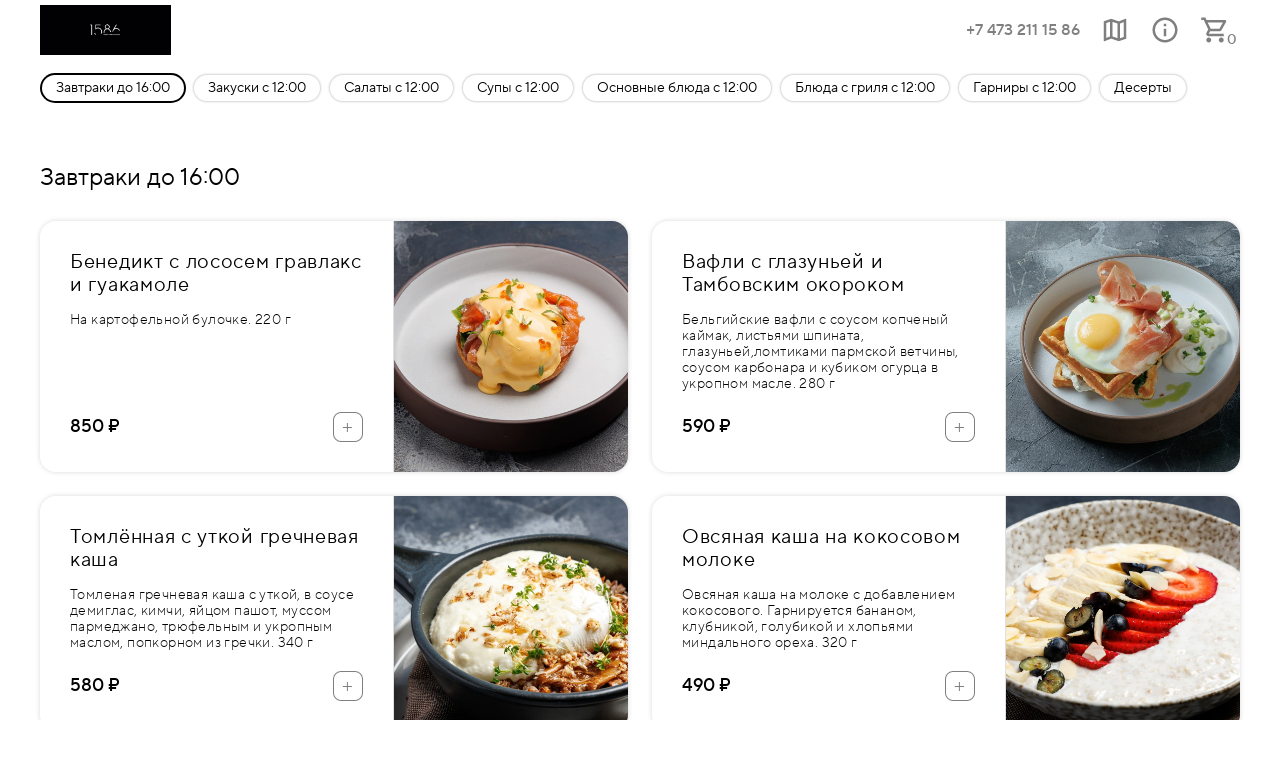

--- FILE ---
content_type: text/html; charset=utf-8
request_url: https://delivery.restik.com/rest1586
body_size: 32964
content:
<!DOCTYPE html><html><head><meta charSet="utf-8"/><meta name="viewport" content="width=device-width, user-scalable=no"/><link rel="stylesheet" type="text/css" href="/webfonts.css"/><link rel="shortcut icon" href="/favicon.ico"/><link rel="apple-touch-icon" href="/apple-touch-icon.png"/><link rel="icon" type="image/png" sizes="180x180" href="/favicon-180x180.png"/><link rel="icon" type="image/png" sizes="196x196" href="/favicon-196x196.png"/><link rel="icon" type="image/png" sizes="32x32" href="/favicon-32x32.png"/><link rel="icon" type="image/png" sizes="16x16" href="/favicon-16x16.png"/><title>Ресторан 1586 — заказать доставку еды</title><meta name="description" content="Ресторан 1586 — закажите доставку еды. Меню доставки с фотографиями и ценами."/><meta property="og:url" content="https://delivery.restik.com/rest1586"/><link rel="canonical" href="https://delivery.restik.com/rest1586"/><meta property="og:title" content="Ресторан 1586 — заказать доставку еды"/><meta property="og:description" content="Ресторан 1586 — закажите доставку еды. Меню доставки с фотографиями и ценами."/><meta property="og:type" content="website"/><meta name="next-head-count" content="16"/><link rel="preload" href="/_next/static/css/c38ce011296bec538e5a.css" as="style"/><link rel="stylesheet" href="/_next/static/css/c38ce011296bec538e5a.css" data-n-g=""/><link rel="preload" href="/_next/static/css/297f0452ac39f94c57c6.css" as="style"/><link rel="stylesheet" href="/_next/static/css/297f0452ac39f94c57c6.css" data-n-p=""/><noscript data-n-css=""></noscript><link rel="preload" href="/_next/static/chunks/webpack-50bee04d1dc61f8adf5b.js" as="script"/><link rel="preload" href="/_next/static/chunks/framework.ebe5364bef8c376a6b2a.js" as="script"/><link rel="preload" href="/_next/static/chunks/30f3e71a21cb09f8811728d59bff9b2b669c3add.656078ff494cd17b3a50.js" as="script"/><link rel="preload" href="/_next/static/chunks/main-74c7ccf4210e399c6204.js" as="script"/><link rel="preload" href="/_next/static/chunks/3dc25688473adbe765165c805f2b641197e5b813.0535ce29ad28e0074a33.js" as="script"/><link rel="preload" href="/_next/static/chunks/pages/_app-89b54c0920060e7bdfd6.js" as="script"/><link rel="preload" href="/_next/static/chunks/7c58037cac576f321043bfc41dc5822c71d15c35.01111d883847b51d3d3d.js" as="script"/><link rel="preload" href="/_next/static/chunks/42ee8e4074f3c7fa736343d797f2fc113701dfa2.ad183bf68ab695d510ba.js" as="script"/><link rel="preload" href="/_next/static/chunks/pages/%5BplaceSlug%5D-c84aa0951ec20ee220af.js" as="script"/></head><body><div id="__next"><div class="layout_layoutWrapper__1t6k-"><header class="header_header__3_wU0"><div class="header_headerFirstRow__3YXlM"><div class="header_logoContainer__8MbMB"><div class="lazyload-placeholder"></div></div><div class="header_infoBlock__2A05i"><a class="header_phone__2qvjJ" href="tel:+74732111586">+7 473 211 15 86</a><div title="Зоны доставки" class="header_titleDiv__3Qrlp"><svg viewBox="0 0 24 24" width="48" height="48" class="header_info__2HheJ"><path d="M0 0h24v24H0V0z" fill="none"></path><path d="M20.5 3l-.16.03L15 5.1 9 3 3.36 4.9c-.21.07-.36.25-.36.48V20.5c0 .28.22.5.5.5l.16-.03L9 18.9l6 2.1 5.64-1.9c.21-.07.36-.25.36-.48V3.5c0-.28-.22-.5-.5-.5zM10 5.47l4 1.4v11.66l-4-1.4V5.47zm-5 .99l3-1.01v11.7l-3 1.16V6.46zm14 11.08l-3 1.01V6.86l3-1.16v11.84z"></path></svg></div><div title="Информация о доставке" class="header_titleDiv__3Qrlp"><svg viewBox="0 0 24 24" width="48" height="48" class="header_info__2HheJ"><path d="M0 0h24v24H0V0z" fill="none"></path><path d="M11 7h2v2h-2zm0 4h2v6h-2zm1-9C6.48 2 2 6.48 2 12s4.48 10 10 10 10-4.48 10-10S17.52 2 12 2zm0 18c-4.41 0-8-3.59-8-8s3.59-8 8-8 8 3.59 8 8-3.59 8-8 8z"></path></svg></div><a href="/rest1586/order" class="header_cartLink__2mjeV"><div class="header_cartWrapper__1m-mO" title="Корзина"><svg viewBox="0 0 24 24" width="48" height="48" class="header_cart__y0MZo"><path d="M0 0h24v24H0V0z" fill="none"></path><path d="M7 18c-1.1 0-1.99.9-1.99 2S5.9 22 7 22s2-.9 2-2-.9-2-2-2zm10 0c-1.1 0-1.99.9-1.99 2s.89 2 1.99 2 2-.9 2-2-.9-2-2-2zm-1.45-5c.75 0 1.41-.41 1.75-1.03l3.58-6.49A.996.996 0 0020.01 4H5.21l-.94-2H1v2h2l3.6 7.59-1.35 2.44C4.52 15.37 5.48 17 7 17h12v-2H7l1.1-2h7.45zM6.16 6h12.15l-2.76 5H8.53L6.16 6z"></path></svg><p class="header_cartCounter__3AK41">0</p></div></a></div></div></header><div class="header_spacer__XKigI"></div><div class="layout_filtersBlockWrapper__2V9uJ"><div class="layout_filtersBlock__2NJp-"><div class="filter-by-category_filterByCategory__xXcbZ"><a class="filter-by-category_item__3qn-E filter-by-category_selectedItem__1zYfA" href="#zavtraki-do-1600">Завтраки до 16:00</a><a class="filter-by-category_item__3qn-E" href="#zakuski-s-1200">Закуски с 12:00</a><a class="filter-by-category_item__3qn-E" href="#salaty-s-1200">Салаты с 12:00</a><a class="filter-by-category_item__3qn-E" href="#supy-s-1200">Супы с 12:00</a><a class="filter-by-category_item__3qn-E" href="#osnovnye-blyuda-s-1200">Основные блюда с 12:00</a><a class="filter-by-category_item__3qn-E" href="#blyuda-s-grilya-s-1200">Блюда с гриля с 12:00</a><a class="filter-by-category_item__3qn-E" href="#garniry-s-1200">Гарниры с 12:00</a><a class="filter-by-category_item__3qn-E" href="#deserty">Десерты </a></div></div></div><main class="layout_layoutContainer__RFG5l"><div class="products_productsBlock__3yrIi"><a class="products_categoryAnchor__39M6w products_first__3T6Pn" id="zavtraki-do-1600"></a><h2 class="products_productsBlockTitle__1gpIN">Завтраки до 16:00</h2><div class="products_productsBlockContent__6TnTv"><div class="position_position__1dHnL"><div class="position_descriptionSection__TUM6c position_descriptionSectionWithImage__1aP5Y"><div class="position_nameAndDescriptionWrapper__2TrPf"><p class="position_name__3NIbx" title="Бенедикт с лососем гравлакс и гуакамоле">Бенедикт с лососем гравлакс и гуакамоле</p><p class="position_description__3g054" title="На картофельной булочке. 220 г">На картофельной булочке. 220 г</p></div><div class="position_priceBlock__3c7GQ"><p class="position_price__87HqR">850 ₽</p><div class="position_addWrapper__2-hkT"><button class="quantity-button_quantityButton__1KTbZ quantity-button_quantityButtonPosition__1L4TF">+</button></div></div></div><div class="position_photoContainer__1gCVU"><div class="lazyload-placeholder"></div></div></div><div class="position_position__1dHnL"><div class="position_descriptionSection__TUM6c position_descriptionSectionWithImage__1aP5Y"><div class="position_nameAndDescriptionWrapper__2TrPf"><p class="position_name__3NIbx" title="Вафли с глазуньей и Тамбовским окороком ">Вафли с глазуньей и Тамбовским окороком </p><p class="position_description__3g054" title="Бельгийские вафли  с соусом  копченый каймак, 
листьями шпината, глазуньей,ломтиками пармской ветчины,  соусом карбонара и кубиком огурца в укропном масле. 280 г ">Бельгийские вафли  с соусом  копченый каймак, 
листьями шпината, глазуньей,ломтиками пармской ветчины,  соусом карбонара и кубиком огурца в укропном масле. 280 г </p></div><div class="position_priceBlock__3c7GQ"><p class="position_price__87HqR">590 ₽</p><div class="position_addWrapper__2-hkT"><button class="quantity-button_quantityButton__1KTbZ quantity-button_quantityButtonPosition__1L4TF">+</button></div></div></div><div class="position_photoContainer__1gCVU"><div class="lazyload-placeholder"></div></div></div><div class="position_position__1dHnL"><div class="position_descriptionSection__TUM6c position_descriptionSectionWithImage__1aP5Y"><div class="position_nameAndDescriptionWrapper__2TrPf"><p class="position_name__3NIbx" title="Томлённая с уткой гречневая каша">Томлённая с уткой гречневая каша</p><p class="position_description__3g054" title="Томленая гречневая каша с уткой, в соусе  демиглас, кимчи, яйцом пашот,  муссом пармеджано, трюфельным и укропным маслом, попкорном из гречки. 340 г">Томленая гречневая каша с уткой, в соусе  демиглас, кимчи, яйцом пашот,  муссом пармеджано, трюфельным и укропным маслом, попкорном из гречки. 340 г</p></div><div class="position_priceBlock__3c7GQ"><p class="position_price__87HqR">580 ₽</p><div class="position_addWrapper__2-hkT"><button class="quantity-button_quantityButton__1KTbZ quantity-button_quantityButtonPosition__1L4TF">+</button></div></div></div><div class="position_photoContainer__1gCVU"><div class="lazyload-placeholder"></div></div></div><div class="position_position__1dHnL"><div class="position_descriptionSection__TUM6c position_descriptionSectionWithImage__1aP5Y"><div class="position_nameAndDescriptionWrapper__2TrPf"><p class="position_name__3NIbx" title="Овсяная каша на кокосовом молоке">Овсяная каша на кокосовом молоке</p><p class="position_description__3g054" title="Овсяная каша на молоке с добавлением кокосового. Гарнируется бананом, клубникой, голубикой и хлопьями миндального ореха. 320 г ">Овсяная каша на молоке с добавлением кокосового. Гарнируется бананом, клубникой, голубикой и хлопьями миндального ореха. 320 г </p></div><div class="position_priceBlock__3c7GQ"><p class="position_price__87HqR">490 ₽</p><div class="position_addWrapper__2-hkT"><button class="quantity-button_quantityButton__1KTbZ quantity-button_quantityButtonPosition__1L4TF">+</button></div></div></div><div class="position_photoContainer__1gCVU"><div class="lazyload-placeholder"></div></div></div><div class="position_position__1dHnL"><div class="position_descriptionSection__TUM6c position_descriptionSectionWithImage__1aP5Y"><div class="position_nameAndDescriptionWrapper__2TrPf"><p class="position_name__3NIbx" title="Сырники с черникой и кремом из ряженки">Сырники с черникой и кремом из ряженки</p><p class="position_description__3g054" title="Сырники с кремом из ряженки, вареньем из черной смородины и черники. 210 г.">Сырники с кремом из ряженки, вареньем из черной смородины и черники. 210 г.</p></div><div class="position_priceBlock__3c7GQ"><p class="position_price__87HqR">490 ₽</p><div class="position_addWrapper__2-hkT"><button class="quantity-button_quantityButton__1KTbZ quantity-button_quantityButtonPosition__1L4TF">+</button></div></div></div><div class="position_photoContainer__1gCVU"><div class="lazyload-placeholder"></div></div></div><div class="position_position__1dHnL"><div class="position_descriptionSection__TUM6c position_descriptionSectionWithImage__1aP5Y"><div class="position_nameAndDescriptionWrapper__2TrPf"><p class="position_name__3NIbx" title="Трюфельный омлет с лососем">Трюфельный омлет с лососем</p><p class="position_description__3g054" title="250 г">250 г</p></div><div class="position_priceBlock__3c7GQ"><p class="position_price__87HqR">870 ₽</p><div class="position_addWrapper__2-hkT"><button class="quantity-button_quantityButton__1KTbZ quantity-button_quantityButtonPosition__1L4TF">+</button></div></div></div><div class="position_photoContainer__1gCVU"><div class="lazyload-placeholder"></div></div></div><div class="position_position__1dHnL"><div class="position_descriptionSection__TUM6c position_descriptionSectionWithImage__1aP5Y"><div class="position_nameAndDescriptionWrapper__2TrPf"><p class="position_name__3NIbx" title="Шакшука с копчёным соусом каймак">Шакшука с копчёным соусом каймак</p><p class="position_description__3g054" title="Яйца запеченные в томатном соусе на основе печеного перца, томатов, репчатого лука. Подаются сыром брынза, листьями кинзы. Гарнируется тостами из льняного хлеба. 310/80 г">Яйца запеченные в томатном соусе на основе печеного перца, томатов, репчатого лука. Подаются сыром брынза, листьями кинзы. Гарнируется тостами из льняного хлеба. 310/80 г</p></div><div class="position_priceBlock__3c7GQ"><p class="position_price__87HqR">570 ₽</p><div class="position_addWrapper__2-hkT"><button class="quantity-button_quantityButton__1KTbZ quantity-button_quantityButtonPosition__1L4TF">+</button></div></div></div><div class="position_photoContainer__1gCVU"><div class="lazyload-placeholder"></div></div></div><div class="position_position__1dHnL"><div class="position_descriptionSection__TUM6c position_descriptionSectionWithImage__1aP5Y"><div class="position_nameAndDescriptionWrapper__2TrPf"><p class="position_name__3NIbx" title="Скерт с брокколи и глазуньей">Скерт с брокколи и глазуньей</p><p class="position_description__3g054" title="Медиум прожарка. 280 г">Медиум прожарка. 280 г</p></div><div class="position_priceBlock__3c7GQ"><p class="position_price__87HqR">950 ₽</p><div class="position_addWrapper__2-hkT"><button class="quantity-button_quantityButton__1KTbZ quantity-button_quantityButtonPosition__1L4TF">+</button></div></div></div><div class="position_photoContainer__1gCVU"><div class="lazyload-placeholder"></div></div></div><div class="position_position__1dHnL"><div class="position_descriptionSection__TUM6c position_descriptionSectionWithImage__1aP5Y"><div class="position_nameAndDescriptionWrapper__2TrPf"><p class="position_name__3NIbx" title="Большой Воронежский завтрак">Большой Воронежский завтрак</p><p class="position_description__3g054" title="500 г">500 г</p></div><div class="position_priceBlock__3c7GQ"><p class="position_price__87HqR">750 ₽</p><div class="position_addWrapper__2-hkT"><button class="quantity-button_quantityButton__1KTbZ quantity-button_quantityButtonPosition__1L4TF">+</button></div></div></div><div class="position_photoContainer__1gCVU"><div class="lazyload-placeholder"></div></div></div><div class="position_position__1dHnL"><div class="position_descriptionSection__TUM6c position_descriptionSectionWithImage__1aP5Y"><div class="position_nameAndDescriptionWrapper__2TrPf"><p class="position_name__3NIbx" title="Скрэмбл с подкопченным лососем">Скрэмбл с подкопченным лососем</p><p class="position_description__3g054" title="с креветками и авокадо на булочке бриошь 340 г.">с креветками и авокадо на булочке бриошь 340 г.</p></div><div class="position_priceBlock__3c7GQ"><p class="position_price__87HqR">820 ₽</p><div class="position_addWrapper__2-hkT"><button class="quantity-button_quantityButton__1KTbZ quantity-button_quantityButtonPosition__1L4TF">+</button></div></div></div><div class="position_photoContainer__1gCVU"><div class="lazyload-placeholder"></div></div></div><div class="position_position__1dHnL"><div class="position_descriptionSection__TUM6c position_descriptionSectionWithImage__1aP5Y"><div class="position_nameAndDescriptionWrapper__2TrPf"><p class="position_name__3NIbx" title="Творожная запеканка">Творожная запеканка</p><p class="position_description__3g054" title="Со сметанным муссом и ягодами. 220 г">Со сметанным муссом и ягодами. 220 г</p></div><div class="position_priceBlock__3c7GQ"><p class="position_price__87HqR">540 ₽</p><div class="position_addWrapper__2-hkT"><button class="quantity-button_quantityButton__1KTbZ quantity-button_quantityButtonPosition__1L4TF">+</button></div></div></div><div class="position_photoContainer__1gCVU"><div class="lazyload-placeholder"></div></div></div><div class="position_position__1dHnL"><div class="position_descriptionSection__TUM6c position_descriptionSectionWithImage__1aP5Y"><div class="position_nameAndDescriptionWrapper__2TrPf"><p class="position_name__3NIbx" title="Картофельный драник с яйцом пашот">Картофельный драник с яйцом пашот</p><p class="position_description__3g054" title="Варианты подачи на выбор: 
- с щечками 590 р.
- с тамбовским окороком 590 р.
- с ростбифом 590 р. 

300 г.">Варианты подачи на выбор: 
- с щечками 590 р.
- с тамбовским окороком 590 р.
- с ростбифом 590 р. 

300 г.</p></div><div class="position_priceBlock__3c7GQ"><p class="position_price__87HqR">590 ₽</p><div class="position_addWrapper__2-hkT"><button class="quantity-button_quantityButton__1KTbZ quantity-button_quantityButtonPosition__1L4TF">+</button></div></div></div><div class="position_photoContainer__1gCVU"><div class="lazyload-placeholder"></div></div></div><div class="position_position__1dHnL"><div class="position_descriptionSection__TUM6c position_descriptionSectionWithImage__1aP5Y"><div class="position_nameAndDescriptionWrapper__2TrPf"><p class="position_name__3NIbx" title="Картофельный драник с яйцом пашот и лососем">Картофельный драник с яйцом пашот и лососем</p><p class="position_description__3g054" title="300 г.">300 г.</p></div><div class="position_priceBlock__3c7GQ"><p class="position_price__87HqR">690 ₽</p><div class="position_addWrapper__2-hkT"><button class="quantity-button_quantityButton__1KTbZ quantity-button_quantityButtonPosition__1L4TF">+</button></div></div></div><div class="position_photoContainer__1gCVU"><div class="lazyload-placeholder"></div></div></div><div class="position_position__1dHnL"><div class="position_descriptionSection__TUM6c position_descriptionSectionWithImage__1aP5Y"><div class="position_nameAndDescriptionWrapper__2TrPf"><p class="position_name__3NIbx" title="Гренка с шоколадным кремом и клубничным соусом">Гренка с шоколадным кремом и клубничным соусом</p><p class="position_description__3g054" title="со свежими ягодами и орехом пекан. 250 г">со свежими ягодами и орехом пекан. 250 г</p></div><div class="position_priceBlock__3c7GQ"><p class="position_price__87HqR">570 ₽</p><div class="position_addWrapper__2-hkT"><button class="quantity-button_quantityButton__1KTbZ quantity-button_quantityButtonPosition__1L4TF">+</button></div></div></div><div class="position_photoContainer__1gCVU"><div class="lazyload-placeholder"></div></div></div><div class="position_position__1dHnL"><div class="position_descriptionSection__TUM6c position_descriptionSectionWithImage__1aP5Y"><div class="position_nameAndDescriptionWrapper__2TrPf"><p class="position_name__3NIbx" title="Картофельное пюре с говяжьей щекой ">Картофельное пюре с говяжьей щекой </p><p class="position_description__3g054" title="С яйцом пашот и сырным муссом. 300 г">С яйцом пашот и сырным муссом. 300 г</p></div><div class="position_priceBlock__3c7GQ"><p class="position_price__87HqR">750 ₽</p><div class="position_addWrapper__2-hkT"><button class="quantity-button_quantityButton__1KTbZ quantity-button_quantityButtonPosition__1L4TF">+</button></div></div></div><div class="position_photoContainer__1gCVU"><div class="lazyload-placeholder"></div></div></div><div class="position_position__1dHnL position_noImagePosition__19Kq7"><div class="position_descriptionSection__TUM6c"><div class="position_nameAndDescriptionWrapper__2TrPf"><p class="position_name__3NIbx" title="Драник">Драник</p><p class="position_description__3g054" title="1 шт">1 шт</p></div><div class="position_priceBlock__3c7GQ"><p class="position_price__87HqR">100 ₽</p><div class="position_addWrapper__2-hkT"><button class="quantity-button_quantityButton__1KTbZ quantity-button_quantityButtonPosition__1L4TF">+</button></div></div></div></div><div class="position_position__1dHnL position_noImagePosition__19Kq7"><div class="position_descriptionSection__TUM6c"><div class="position_nameAndDescriptionWrapper__2TrPf"><p class="position_name__3NIbx" title="Авокадо ">Авокадо </p><p class="position_description__3g054" title="50 г">50 г</p></div><div class="position_priceBlock__3c7GQ"><p class="position_price__87HqR">250 ₽</p><div class="position_addWrapper__2-hkT"><button class="quantity-button_quantityButton__1KTbZ quantity-button_quantityButtonPosition__1L4TF">+</button></div></div></div></div></div></div><div class="products_productsBlock__3yrIi"><a class="products_categoryAnchor__39M6w" id="zakuski-s-1200"></a><h2 class="products_productsBlockTitle__1gpIN">Закуски с 12:00</h2><div class="products_productsBlockContent__6TnTv"><div class="position_position__1dHnL"><div class="position_descriptionSection__TUM6c position_descriptionSectionWithImage__1aP5Y"><div class="position_nameAndDescriptionWrapper__2TrPf"><p class="position_name__3NIbx" title="Винный сет">Винный сет</p><p class="position_description__3g054" title="Ассорти мясных деликатесов, оливки 210 г">Ассорти мясных деликатесов, оливки 210 г</p></div><div class="position_priceBlock__3c7GQ"><p class="position_price__87HqR">1 200 ₽</p><div class="position_addWrapper__2-hkT"><button class="quantity-button_quantityButton__1KTbZ quantity-button_quantityButtonPosition__1L4TF">+</button></div></div></div><div class="position_photoContainer__1gCVU"><div class="lazyload-placeholder"></div></div></div><div class="position_position__1dHnL"><div class="position_descriptionSection__TUM6c position_descriptionSectionWithImage__1aP5Y"><div class="position_nameAndDescriptionWrapper__2TrPf"><p class="position_name__3NIbx" title="Паштет из печени  цыпленка">Паштет из печени  цыпленка</p><p class="position_description__3g054" title=" с конфитюром из лука и сметанным муссом 80/60/80г"> с конфитюром из лука и сметанным муссом 80/60/80г</p></div><div class="position_priceBlock__3c7GQ"><p class="position_price__87HqR">570 ₽</p><div class="position_addWrapper__2-hkT"><button class="quantity-button_quantityButton__1KTbZ quantity-button_quantityButtonPosition__1L4TF">+</button></div></div></div><div class="position_photoContainer__1gCVU"><div class="lazyload-placeholder"></div></div></div><div class="position_position__1dHnL"><div class="position_descriptionSection__TUM6c position_descriptionSectionWithImage__1aP5Y"><div class="position_nameAndDescriptionWrapper__2TrPf"><p class="position_name__3NIbx" title="Рыбный сет">Рыбный сет</p><p class="position_description__3g054" title="Тунец, рыба белая масляная, лосось. 150 г.">Тунец, рыба белая масляная, лосось. 150 г.</p></div><div class="position_priceBlock__3c7GQ"><p class="position_price__87HqR">1 250 ₽</p><div class="position_addWrapper__2-hkT"><button class="quantity-button_quantityButton__1KTbZ quantity-button_quantityButtonPosition__1L4TF">+</button></div></div></div><div class="position_photoContainer__1gCVU"><div class="lazyload-placeholder"></div></div></div><div class="position_position__1dHnL"><div class="position_descriptionSection__TUM6c position_descriptionSectionWithImage__1aP5Y"><div class="position_nameAndDescriptionWrapper__2TrPf"><p class="position_name__3NIbx" title="Тартар из тунца с гуакамоле ">Тартар из тунца с гуакамоле </p><p class="position_description__3g054" title="| 190 г">| 190 г</p></div><div class="position_priceBlock__3c7GQ"><p class="position_price__87HqR">780 ₽</p><div class="position_addWrapper__2-hkT"><button class="quantity-button_quantityButton__1KTbZ quantity-button_quantityButtonPosition__1L4TF">+</button></div></div></div><div class="position_photoContainer__1gCVU"><div class="lazyload-placeholder"></div></div></div><div class="position_position__1dHnL"><div class="position_descriptionSection__TUM6c position_descriptionSectionWithImage__1aP5Y"><div class="position_nameAndDescriptionWrapper__2TrPf"><p class="position_name__3NIbx" title="Брускетта с Тамбовским окороком">Брускетта с Тамбовским окороком</p><p class="position_description__3g054" title="Льняной хлеб, микс салатов, тамбовский окорок, ломтики маринованных огурцов. 220 г">Льняной хлеб, микс салатов, тамбовский окорок, ломтики маринованных огурцов. 220 г</p></div><div class="position_priceBlock__3c7GQ"><p class="position_price__87HqR">520 ₽</p><div class="position_addWrapper__2-hkT"><button class="quantity-button_quantityButton__1KTbZ quantity-button_quantityButtonPosition__1L4TF">+</button></div></div></div><div class="position_photoContainer__1gCVU"><div class="lazyload-placeholder"></div></div></div><div class="position_position__1dHnL"><div class="position_descriptionSection__TUM6c position_descriptionSectionWithImage__1aP5Y"><div class="position_nameAndDescriptionWrapper__2TrPf"><p class="position_name__3NIbx" title="Рулетики из баклажанов с рубленной говядиной и бараниной, хумусом и соусом дзадзики">Рулетики из баклажанов с рубленной говядиной и бар...</p><p class="position_description__3g054" title="Рулетики из баклажанов с начинкой из рубленной говядины и баранины, приготовленные на гриле. С хумусом из нута, маслом карри и соусом дзадзики | 210 г. ">Рулетики из баклажанов с начинкой из рубленной говядины и баранины, приготовленные на гриле. С хумусом из нута, маслом карри и соусом дзадзики | 210 г. </p></div><div class="position_priceBlock__3c7GQ"><p class="position_price__87HqR">780 ₽</p><div class="position_addWrapper__2-hkT"><button class="quantity-button_quantityButton__1KTbZ quantity-button_quantityButtonPosition__1L4TF">+</button></div></div></div><div class="position_photoContainer__1gCVU"><div class="lazyload-placeholder"></div></div></div><div class="position_position__1dHnL"><div class="position_descriptionSection__TUM6c position_descriptionSectionWithImage__1aP5Y"><div class="position_nameAndDescriptionWrapper__2TrPf"><p class="position_name__3NIbx" title="Тартар из говядины с красной икрой">Тартар из говядины с красной икрой</p><p class="position_description__3g054" title="120г">120г</p></div><div class="position_priceBlock__3c7GQ"><p class="position_price__87HqR">950 ₽</p><div class="position_addWrapper__2-hkT"><button class="quantity-button_quantityButton__1KTbZ quantity-button_quantityButtonPosition__1L4TF">+</button></div></div></div><div class="position_photoContainer__1gCVU"><div class="lazyload-placeholder"></div></div></div><div class="position_position__1dHnL"><div class="position_descriptionSection__TUM6c position_descriptionSectionWithImage__1aP5Y"><div class="position_nameAndDescriptionWrapper__2TrPf"><p class="position_name__3NIbx" title="Эклеры с копченым лососем и креветками">Эклеры с копченым лососем и креветками</p><p class="position_description__3g054" title="180г">180г</p></div><div class="position_priceBlock__3c7GQ"><p class="position_price__87HqR">750 ₽</p><div class="position_addWrapper__2-hkT"><button class="quantity-button_quantityButton__1KTbZ quantity-button_quantityButtonPosition__1L4TF">+</button></div></div></div><div class="position_photoContainer__1gCVU"><div class="lazyload-placeholder"></div></div></div><div class="position_position__1dHnL"><div class="position_descriptionSection__TUM6c position_descriptionSectionWithImage__1aP5Y"><div class="position_nameAndDescriptionWrapper__2TrPf"><p class="position_name__3NIbx" title="Лепешка с ростбифом и вялеными томатами">Лепешка с ростбифом и вялеными томатами</p><p class="position_description__3g054" title="240г">240г</p></div><div class="position_priceBlock__3c7GQ"><p class="position_price__87HqR">750 ₽</p><div class="position_addWrapper__2-hkT"><button class="quantity-button_quantityButton__1KTbZ quantity-button_quantityButtonPosition__1L4TF">+</button></div></div></div><div class="position_photoContainer__1gCVU"><div class="lazyload-placeholder"></div></div></div><div class="position_position__1dHnL"><div class="position_descriptionSection__TUM6c position_descriptionSectionWithImage__1aP5Y"><div class="position_nameAndDescriptionWrapper__2TrPf"><p class="position_name__3NIbx" title="Лепешка с угрем и страчателлой">Лепешка с угрем и страчателлой</p><p class="position_description__3g054" title="230г">230г</p></div><div class="position_priceBlock__3c7GQ"><p class="position_price__87HqR">950 ₽</p><div class="position_addWrapper__2-hkT"><button class="quantity-button_quantityButton__1KTbZ quantity-button_quantityButtonPosition__1L4TF">+</button></div></div></div><div class="position_photoContainer__1gCVU"><div class="lazyload-placeholder"></div></div></div><div class="position_position__1dHnL"><div class="position_descriptionSection__TUM6c position_descriptionSectionWithImage__1aP5Y"><div class="position_nameAndDescriptionWrapper__2TrPf"><p class="position_name__3NIbx" title="Лепешка с камчатским крабом">Лепешка с камчатским крабом</p><p class="position_description__3g054" title="240г">240г</p></div><div class="position_priceBlock__3c7GQ"><p class="position_price__87HqR">1 100 ₽</p><div class="position_addWrapper__2-hkT"><button class="quantity-button_quantityButton__1KTbZ quantity-button_quantityButtonPosition__1L4TF">+</button></div></div></div><div class="position_photoContainer__1gCVU"><div class="lazyload-placeholder"></div></div></div></div></div><div class="products_productsBlock__3yrIi"><a class="products_categoryAnchor__39M6w" id="salaty-s-1200"></a><h2 class="products_productsBlockTitle__1gpIN">Салаты с 12:00</h2><div class="products_productsBlockContent__6TnTv"><div class="position_position__1dHnL"><div class="position_descriptionSection__TUM6c position_descriptionSectionWithImage__1aP5Y"><div class="position_nameAndDescriptionWrapper__2TrPf"><p class="position_name__3NIbx" title="Буратта с овощным салатом">Буратта с овощным салатом</p><p class="position_description__3g054" title="Сыр буррата с  томатами, маринованными в соусе из ферментированных бобов, ломтиками авокадо, рукколой | 290 г">Сыр буррата с  томатами, маринованными в соусе из ферментированных бобов, ломтиками авокадо, рукколой | 290 г</p></div><div class="position_priceBlock__3c7GQ"><p class="position_price__87HqR">950 ₽</p><div class="position_addWrapper__2-hkT"><button class="quantity-button_quantityButton__1KTbZ quantity-button_quantityButtonPosition__1L4TF">+</button></div></div></div><div class="position_photoContainer__1gCVU"><div class="lazyload-placeholder"></div></div></div><div class="position_position__1dHnL"><div class="position_descriptionSection__TUM6c position_descriptionSectionWithImage__1aP5Y"><div class="position_nameAndDescriptionWrapper__2TrPf"><p class="position_name__3NIbx" title="Зеленый салат с цыпленком">Зеленый салат с цыпленком</p><p class="position_description__3g054" title="Зеленый салат с цыпленком, жареным беконом, черри, заправкой из анчоуса и пармезаном. Гарнируется лепешкой | 250 г">Зеленый салат с цыпленком, жареным беконом, черри, заправкой из анчоуса и пармезаном. Гарнируется лепешкой | 250 г</p></div><div class="position_priceBlock__3c7GQ"><p class="position_price__87HqR">620 ₽</p><div class="position_addWrapper__2-hkT"><button class="quantity-button_quantityButton__1KTbZ quantity-button_quantityButtonPosition__1L4TF">+</button></div></div></div><div class="position_photoContainer__1gCVU"><div class="lazyload-placeholder"></div></div></div><div class="position_position__1dHnL"><div class="position_descriptionSection__TUM6c position_descriptionSectionWithImage__1aP5Y"><div class="position_nameAndDescriptionWrapper__2TrPf"><p class="position_name__3NIbx" title="Салат с подкопченной уткой">Салат с подкопченной уткой</p><p class="position_description__3g054" title="Утка, жареный орех, баклажан, страчателла, подушечка из шпината. 230 г.">Утка, жареный орех, баклажан, страчателла, подушечка из шпината. 230 г.</p></div><div class="position_priceBlock__3c7GQ"><p class="position_price__87HqR">750 ₽</p><div class="position_addWrapper__2-hkT"><button class="quantity-button_quantityButton__1KTbZ quantity-button_quantityButtonPosition__1L4TF">+</button></div></div></div><div class="position_photoContainer__1gCVU"><div class="lazyload-placeholder"></div></div></div><div class="position_position__1dHnL"><div class="position_descriptionSection__TUM6c position_descriptionSectionWithImage__1aP5Y"><div class="position_nameAndDescriptionWrapper__2TrPf"><p class="position_name__3NIbx" title="Салат с креветками и страчателлой">Салат с креветками и страчателлой</p><p class="position_description__3g054" title="Салат с креветками,
страчателлой и цитрусовой заправкой| 170 г">Салат с креветками,
страчателлой и цитрусовой заправкой| 170 г</p></div><div class="position_priceBlock__3c7GQ"><p class="position_price__87HqR">850 ₽</p><div class="position_addWrapper__2-hkT"><button class="quantity-button_quantityButton__1KTbZ quantity-button_quantityButtonPosition__1L4TF">+</button></div></div></div><div class="position_photoContainer__1gCVU"><div class="lazyload-placeholder"></div></div></div><div class="position_position__1dHnL"><div class="position_descriptionSection__TUM6c position_descriptionSectionWithImage__1aP5Y"><div class="position_nameAndDescriptionWrapper__2TrPf"><p class="position_name__3NIbx" title="Салат с перепёлкой,копченой моцареллой, авокадо под соусом тонато">Салат с перепёлкой,копченой моцареллой, авокадо по...</p><p class="position_description__3g054" title="Салат с перепелкой, копченой моцареллой, авокадо и печеной тыквы под соусом тонато">Салат с перепелкой, копченой моцареллой, авокадо и печеной тыквы под соусом тонато</p></div><div class="position_priceBlock__3c7GQ"><p class="position_price__87HqR">920 ₽</p><div class="position_addWrapper__2-hkT"><button class="quantity-button_quantityButton__1KTbZ quantity-button_quantityButtonPosition__1L4TF">+</button></div></div></div><div class="position_photoContainer__1gCVU"><div class="lazyload-placeholder"></div></div></div></div></div><div class="products_productsBlock__3yrIi"><a class="products_categoryAnchor__39M6w" id="supy-s-1200"></a><h2 class="products_productsBlockTitle__1gpIN">Супы с 12:00</h2><div class="products_productsBlockContent__6TnTv"><div class="position_position__1dHnL"><div class="position_descriptionSection__TUM6c position_descriptionSectionWithImage__1aP5Y"><div class="position_nameAndDescriptionWrapper__2TrPf"><p class="position_name__3NIbx" title="Борщ с разварной говядиной ">Борщ с разварной говядиной </p><p class="position_description__3g054" title="с пампушками и салом, перетёртым с маком и чесноком
400 г">с пампушками и салом, перетёртым с маком и чесноком
400 г</p></div><div class="position_priceBlock__3c7GQ"><p class="position_price__87HqR">490 ₽</p><div class="position_addWrapper__2-hkT"><button class="quantity-button_quantityButton__1KTbZ quantity-button_quantityButtonPosition__1L4TF">+</button></div></div></div><div class="position_photoContainer__1gCVU"><div class="lazyload-placeholder"></div></div></div><div class="position_position__1dHnL"><div class="position_descriptionSection__TUM6c position_descriptionSectionWithImage__1aP5Y"><div class="position_nameAndDescriptionWrapper__2TrPf"><p class="position_name__3NIbx" title="Том ям с морепродуктами 400г">Том ям с морепродуктами 400г</p><p class="position_description__3g054" title="Том Ям с кальмаром, креветками и осьминогом. Гарнируется рисом Неро Венеро, перцем чили, кинзой и лаймом | 400 г">Том Ям с кальмаром, креветками и осьминогом. Гарнируется рисом Неро Венеро, перцем чили, кинзой и лаймом | 400 г</p></div><div class="position_priceBlock__3c7GQ"><p class="position_price__87HqR">750 ₽</p><div class="position_addWrapper__2-hkT"><button class="quantity-button_quantityButton__1KTbZ quantity-button_quantityButtonPosition__1L4TF">+</button></div></div></div><div class="position_photoContainer__1gCVU"><div class="lazyload-placeholder"></div></div></div><div class="position_position__1dHnL"><div class="position_descriptionSection__TUM6c position_descriptionSectionWithImage__1aP5Y"><div class="position_nameAndDescriptionWrapper__2TrPf"><p class="position_name__3NIbx" title="Гороховый суп с копченостями подается с чесночными гренками 350г">Гороховый суп с копченостями подается с чесночными...</p><p class="position_description__3g054" title=""></p></div><div class="position_priceBlock__3c7GQ"><p class="position_price__87HqR">550 ₽</p><div class="position_addWrapper__2-hkT"><button class="quantity-button_quantityButton__1KTbZ quantity-button_quantityButtonPosition__1L4TF">+</button></div></div></div><div class="position_photoContainer__1gCVU"><div class="lazyload-placeholder"></div></div></div><div class="position_position__1dHnL"><div class="position_descriptionSection__TUM6c position_descriptionSectionWithImage__1aP5Y"><div class="position_nameAndDescriptionWrapper__2TrPf"><p class="position_name__3NIbx" title="Карри суп с кукурузой копченым лососем 280г">Карри суп с кукурузой копченым лососем 280г</p><p class="position_description__3g054" title=""></p></div><div class="position_priceBlock__3c7GQ"><p class="position_price__87HqR">680 ₽</p><div class="position_addWrapper__2-hkT"><button class="quantity-button_quantityButton__1KTbZ quantity-button_quantityButtonPosition__1L4TF">+</button></div></div></div><div class="position_photoContainer__1gCVU"><div class="lazyload-placeholder"></div></div></div></div></div><div class="products_productsBlock__3yrIi"><a class="products_categoryAnchor__39M6w" id="osnovnye-blyuda-s-1200"></a><h2 class="products_productsBlockTitle__1gpIN">Основные блюда с 12:00</h2><div class="products_productsBlockContent__6TnTv"><div class="position_position__1dHnL"><div class="position_descriptionSection__TUM6c position_descriptionSectionWithImage__1aP5Y"><div class="position_nameAndDescriptionWrapper__2TrPf"><p class="position_name__3NIbx" title="Бефстроганов  из говяжьей вырезки с пюре &quot;Робюшон&quot;">Бефстроганов  из говяжьей вырезки с пюре &quot;Робюшон&quot;</p><p class="position_description__3g054" title="Бефстроганов с говяжьей вырезкой, вешенками, сливками и луком. Гарнируется пюре Робюшон, картофельным муссом и малосольным огурчиком | 160/200 г">Бефстроганов с говяжьей вырезкой, вешенками, сливками и луком. Гарнируется пюре Робюшон, картофельным муссом и малосольным огурчиком | 160/200 г</p></div><div class="position_priceBlock__3c7GQ"><p class="position_price__87HqR">920 ₽</p><div class="position_addWrapper__2-hkT"><button class="quantity-button_quantityButton__1KTbZ quantity-button_quantityButtonPosition__1L4TF">+</button></div></div></div><div class="position_photoContainer__1gCVU"><div class="lazyload-placeholder"></div></div></div><div class="position_position__1dHnL"><div class="position_descriptionSection__TUM6c position_descriptionSectionWithImage__1aP5Y"><div class="position_nameAndDescriptionWrapper__2TrPf"><p class="position_name__3NIbx" title="Томленые говяжьи щечки">Томленые говяжьи щечки</p><p class="position_description__3g054" title="Томленые говяжьи щечки гарнируются бататом муссом и пармезана и малосольным огурцом | 280 г">Томленые говяжьи щечки гарнируются бататом муссом и пармезана и малосольным огурцом | 280 г</p></div><div class="position_priceBlock__3c7GQ"><p class="position_price__87HqR">1 050 ₽</p><div class="position_addWrapper__2-hkT"><button class="quantity-button_quantityButton__1KTbZ quantity-button_quantityButtonPosition__1L4TF">+</button></div></div></div><div class="position_photoContainer__1gCVU"><div class="lazyload-placeholder"></div></div></div><div class="position_position__1dHnL"><div class="position_descriptionSection__TUM6c position_descriptionSectionWithImage__1aP5Y"><div class="position_nameAndDescriptionWrapper__2TrPf"><p class="position_name__3NIbx" title="Дальневосточные гребешки">Дальневосточные гребешки</p><p class="position_description__3g054" title="Со сливочным булгуром и муссом из пармезана, 260 г. ">Со сливочным булгуром и муссом из пармезана, 260 г. </p></div><div class="position_priceBlock__3c7GQ"><p class="position_price__87HqR">1 100 ₽</p><div class="position_addWrapper__2-hkT"><button class="quantity-button_quantityButton__1KTbZ quantity-button_quantityButtonPosition__1L4TF">+</button></div></div></div><div class="position_photoContainer__1gCVU"><div class="lazyload-placeholder"></div></div></div><div class="position_position__1dHnL"><div class="position_descriptionSection__TUM6c position_descriptionSectionWithImage__1aP5Y"><div class="position_nameAndDescriptionWrapper__2TrPf"><p class="position_name__3NIbx" title="Паста с морепродуктами">Паста с морепродуктами</p><p class="position_description__3g054" title="Осьминог, кальмар, креветки и томаты, 270 г.">Осьминог, кальмар, креветки и томаты, 270 г.</p></div><div class="position_priceBlock__3c7GQ"><p class="position_price__87HqR">1 200 ₽</p><div class="position_addWrapper__2-hkT"><button class="quantity-button_quantityButton__1KTbZ quantity-button_quantityButtonPosition__1L4TF">+</button></div></div></div><div class="position_photoContainer__1gCVU"><div class="lazyload-placeholder"></div></div></div><div class="position_position__1dHnL"><div class="position_descriptionSection__TUM6c position_descriptionSectionWithImage__1aP5Y"><div class="position_nameAndDescriptionWrapper__2TrPf"><p class="position_name__3NIbx" title="Скоблянка с цыпленком и грибами">Скоблянка с цыпленком и грибами</p><p class="position_description__3g054" title="330 гр">330 гр</p></div><div class="position_priceBlock__3c7GQ"><p class="position_price__87HqR">850 ₽</p><div class="position_addWrapper__2-hkT"><button class="quantity-button_quantityButton__1KTbZ quantity-button_quantityButtonPosition__1L4TF">+</button></div></div></div><div class="position_photoContainer__1gCVU"><div class="lazyload-placeholder"></div></div></div><div class="position_position__1dHnL"><div class="position_descriptionSection__TUM6c position_descriptionSectionWithImage__1aP5Y"><div class="position_nameAndDescriptionWrapper__2TrPf"><p class="position_name__3NIbx" title="Шашлык из куриного бедра в соусе лемонграсс-террияки с хумусом из нута с фисташкой и маслом кари">Шашлык из куриного бедра в соусе лемонграсс-террия...</p><p class="position_description__3g054" title="Шашлык из куриного бедра в соусе лемонграсс-террияки, на хумусе из нута с маслом карри и маринованным красным луком | 150/100 г. 
">Шашлык из куриного бедра в соусе лемонграсс-террияки, на хумусе из нута с маслом карри и маринованным красным луком | 150/100 г. 
</p></div><div class="position_priceBlock__3c7GQ"><p class="position_price__87HqR">690 ₽</p><div class="position_addWrapper__2-hkT"><button class="quantity-button_quantityButton__1KTbZ quantity-button_quantityButtonPosition__1L4TF">+</button></div></div></div><div class="position_photoContainer__1gCVU"><div class="lazyload-placeholder"></div></div></div><div class="position_position__1dHnL"><div class="position_descriptionSection__TUM6c position_descriptionSectionWithImage__1aP5Y"><div class="position_nameAndDescriptionWrapper__2TrPf"><p class="position_name__3NIbx" title="Шашлык из свиной шейки с паприкой с хумусом из нута с фисташкой и песто">Шашлык из свиной шейки с паприкой с хумусом из нут...</p><p class="position_description__3g054" title="Шашлык из свиной шейки с паприкой, хумусом из нута с с фисташкой и песто | 150/100 г. 
">Шашлык из свиной шейки с паприкой, хумусом из нута с с фисташкой и песто | 150/100 г. 
</p></div><div class="position_priceBlock__3c7GQ"><p class="position_price__87HqR">750 ₽</p><div class="position_addWrapper__2-hkT"><button class="quantity-button_quantityButton__1KTbZ quantity-button_quantityButtonPosition__1L4TF">+</button></div></div></div><div class="position_photoContainer__1gCVU"><div class="lazyload-placeholder"></div></div></div><div class="position_position__1dHnL"><div class="position_descriptionSection__TUM6c position_descriptionSectionWithImage__1aP5Y"><div class="position_nameAndDescriptionWrapper__2TrPf"><p class="position_name__3NIbx" title="Говяжий язык, глазированный в соусе унаги с пюре из печёного сельдерея и тёртым корнем хрена ">Говяжий язык, глазированный в соусе унаги с пюре и...</p><p class="position_description__3g054" title="Глазированные в соусе унаги ломтики говяжьего языка. С пюре из корня сельдерея и картофеля. С тертым корнем хрена | 300 г. 
">Глазированные в соусе унаги ломтики говяжьего языка. С пюре из корня сельдерея и картофеля. С тертым корнем хрена | 300 г. 
</p></div><div class="position_priceBlock__3c7GQ"><p class="position_price__87HqR">890 ₽</p><div class="position_addWrapper__2-hkT"><button class="quantity-button_quantityButton__1KTbZ quantity-button_quantityButtonPosition__1L4TF">+</button></div></div></div><div class="position_photoContainer__1gCVU"><div class="lazyload-placeholder"></div></div></div><div class="position_position__1dHnL"><div class="position_descriptionSection__TUM6c position_descriptionSectionWithImage__1aP5Y"><div class="position_nameAndDescriptionWrapper__2TrPf"><p class="position_name__3NIbx" title="Шашлык из телятины с хумусом из нута с фисташкой и песто">Шашлык из телятины с хумусом из нута с фисташкой и...</p><p class="position_description__3g054" title="Шашлык из телятины с болгарским перцем и черри, на хумусе из нута с маринованным красным луком и соусом песто | 150/100
">Шашлык из телятины с болгарским перцем и черри, на хумусе из нута с маринованным красным луком и соусом песто | 150/100
</p></div><div class="position_priceBlock__3c7GQ"><p class="position_price__87HqR">1 200 ₽</p><div class="position_addWrapper__2-hkT"><button class="quantity-button_quantityButton__1KTbZ quantity-button_quantityButtonPosition__1L4TF">+</button></div></div></div><div class="position_photoContainer__1gCVU"><div class="lazyload-placeholder"></div></div></div><div class="position_position__1dHnL"><div class="position_descriptionSection__TUM6c position_descriptionSectionWithImage__1aP5Y"><div class="position_nameAndDescriptionWrapper__2TrPf"><p class="position_name__3NIbx" title="Медальоны из свиной вырезки с кремом из моркови и азиатским соусом 320г">Медальоны из свиной вырезки с кремом из моркови и ...</p><p class="position_description__3g054" title="320 г. ">320 г. </p></div><div class="position_priceBlock__3c7GQ"><p class="position_price__87HqR">720 ₽</p><div class="position_addWrapper__2-hkT"><button class="quantity-button_quantityButton__1KTbZ quantity-button_quantityButtonPosition__1L4TF">+</button></div></div></div><div class="position_photoContainer__1gCVU"><div class="lazyload-placeholder"></div></div></div><div class="position_position__1dHnL"><div class="position_descriptionSection__TUM6c position_descriptionSectionWithImage__1aP5Y"><div class="position_nameAndDescriptionWrapper__2TrPf"><p class="position_name__3NIbx" title="Утиная грудка  с пюре из батата и юдзу ">Утиная грудка  с пюре из батата и юдзу </p><p class="position_description__3g054" title="260 г. ">260 г. </p></div><div class="position_priceBlock__3c7GQ"><p class="position_price__87HqR">950 ₽</p><div class="position_addWrapper__2-hkT"><button class="quantity-button_quantityButton__1KTbZ quantity-button_quantityButtonPosition__1L4TF">+</button></div></div></div><div class="position_photoContainer__1gCVU"><div class="lazyload-placeholder"></div></div></div><div class="position_position__1dHnL"><div class="position_descriptionSection__TUM6c position_descriptionSectionWithImage__1aP5Y"><div class="position_nameAndDescriptionWrapper__2TrPf"><p class="position_name__3NIbx" title="Ложное ризотто с томлеными щечками  копченой  грушей 260г">Ложное ризотто с томлеными щечками  копченой  груш...</p><p class="position_description__3g054" title="260 г. ">260 г. </p></div><div class="position_priceBlock__3c7GQ"><p class="position_price__87HqR">780 ₽</p><div class="position_addWrapper__2-hkT"><button class="quantity-button_quantityButton__1KTbZ quantity-button_quantityButtonPosition__1L4TF">+</button></div></div></div><div class="position_photoContainer__1gCVU"><div class="lazyload-placeholder"></div></div></div><div class="position_position__1dHnL"><div class="position_descriptionSection__TUM6c position_descriptionSectionWithImage__1aP5Y"><div class="position_nameAndDescriptionWrapper__2TrPf"><p class="position_name__3NIbx" title="Соте с осьминогом и молодой кукурузой и муссом пармеджано 240г">Соте с осьминогом и молодой кукурузой и муссом пар...</p><p class="position_description__3g054" title="240 г. ">240 г. </p></div><div class="position_priceBlock__3c7GQ"><p class="position_price__87HqR">1 250 ₽</p><div class="position_addWrapper__2-hkT"><button class="quantity-button_quantityButton__1KTbZ quantity-button_quantityButtonPosition__1L4TF">+</button></div></div></div><div class="position_photoContainer__1gCVU"><div class="lazyload-placeholder"></div></div></div><div class="position_position__1dHnL"><div class="position_descriptionSection__TUM6c position_descriptionSectionWithImage__1aP5Y"><div class="position_nameAndDescriptionWrapper__2TrPf"><p class="position_name__3NIbx" title="Котлеты из лосося с кальмаром">Котлеты из лосося с кальмаром</p><p class="position_description__3g054" title="2 котлеты из лосося с кальмаром и томленым луком. Панируются в сухарях с зеленью. 250 г.">2 котлеты из лосося с кальмаром и томленым луком. Панируются в сухарях с зеленью. 250 г.</p></div><div class="position_priceBlock__3c7GQ"><p class="position_price__87HqR">920 ₽</p><div class="position_addWrapper__2-hkT"><button class="quantity-button_quantityButton__1KTbZ quantity-button_quantityButtonPosition__1L4TF">+</button></div></div></div><div class="position_photoContainer__1gCVU"><div class="lazyload-placeholder"></div></div></div><div class="position_position__1dHnL position_noImagePosition__19Kq7"><div class="position_descriptionSection__TUM6c"><div class="position_nameAndDescriptionWrapper__2TrPf"><p class="position_name__3NIbx" title="Бургер 1586">Бургер 1586</p><p class="position_description__3g054" title="270/100/50 г. ">270/100/50 г. </p></div><div class="position_priceBlock__3c7GQ"><p class="position_price__87HqR">950 ₽</p><div class="position_addWrapper__2-hkT"><button class="quantity-button_quantityButton__1KTbZ quantity-button_quantityButtonPosition__1L4TF">+</button></div></div></div></div></div></div><div class="products_productsBlock__3yrIi"><a class="products_categoryAnchor__39M6w" id="blyuda-s-grilya-s-1200"></a><h2 class="products_productsBlockTitle__1gpIN">Блюда с гриля с 12:00</h2><div class="products_productsBlockContent__6TnTv"><div class="position_position__1dHnL"><div class="position_descriptionSection__TUM6c position_descriptionSectionWithImage__1aP5Y"><div class="position_nameAndDescriptionWrapper__2TrPf"><p class="position_name__3NIbx" title="Свиные ребра с коул-слоу">Свиные ребра с коул-слоу</p><p class="position_description__3g054" title="Маринованные в соусе BBQ  свиные ребра, глазированные с соусом Sweet chili.  Гарнируются салатом коул слоу, слайсами перца чили, кинзой | 250/100 г">Маринованные в соусе BBQ  свиные ребра, глазированные с соусом Sweet chili.  Гарнируются салатом коул слоу, слайсами перца чили, кинзой | 250/100 г</p></div><div class="position_priceBlock__3c7GQ"><p class="position_price__87HqR">990 ₽</p><div class="position_addWrapper__2-hkT"><button class="quantity-button_quantityButton__1KTbZ quantity-button_quantityButtonPosition__1L4TF">+</button></div></div></div><div class="position_photoContainer__1gCVU"><div class="lazyload-placeholder"></div></div></div><div class="position_position__1dHnL"><div class="position_descriptionSection__TUM6c position_descriptionSectionWithImage__1aP5Y"><div class="position_nameAndDescriptionWrapper__2TrPf"><p class="position_name__3NIbx" title="Масляная рыба">Масляная рыба</p><p class="position_description__3g054" title="с гриль-гарниром из винограда и черри, кремом из моркови. 200 г.">с гриль-гарниром из винограда и черри, кремом из моркови. 200 г.</p></div><div class="position_priceBlock__3c7GQ"><p class="position_price__87HqR">920 ₽</p><div class="position_addWrapper__2-hkT"><button class="quantity-button_quantityButton__1KTbZ quantity-button_quantityButtonPosition__1L4TF">+</button></div></div></div><div class="position_photoContainer__1gCVU"><div class="lazyload-placeholder"></div></div></div></div></div><div class="products_productsBlock__3yrIi"><a class="products_categoryAnchor__39M6w" id="garniry-s-1200"></a><h2 class="products_productsBlockTitle__1gpIN">Гарниры с 12:00</h2><div class="products_productsBlockContent__6TnTv"><div class="position_position__1dHnL"><div class="position_descriptionSection__TUM6c position_descriptionSectionWithImage__1aP5Y"><div class="position_nameAndDescriptionWrapper__2TrPf"><p class="position_name__3NIbx" title="Картофель бейби">Картофель бейби</p><p class="position_description__3g054" title="с розмарином и чесночным маслом  | 150 г">с розмарином и чесночным маслом  | 150 г</p></div><div class="position_priceBlock__3c7GQ"><p class="position_price__87HqR">270 ₽</p><div class="position_addWrapper__2-hkT"><button class="quantity-button_quantityButton__1KTbZ quantity-button_quantityButtonPosition__1L4TF">+</button></div></div></div><div class="position_photoContainer__1gCVU"><div class="lazyload-placeholder"></div></div></div><div class="position_position__1dHnL"><div class="position_descriptionSection__TUM6c position_descriptionSectionWithImage__1aP5Y"><div class="position_nameAndDescriptionWrapper__2TrPf"><p class="position_name__3NIbx" title="Овощи гриль с песто">Овощи гриль с песто</p><p class="position_description__3g054" title="Кабачки, баклажаны, перец, кукуруза, соус песто | 240 г">Кабачки, баклажаны, перец, кукуруза, соус песто | 240 г</p></div><div class="position_priceBlock__3c7GQ"><p class="position_price__87HqR">390 ₽</p><div class="position_addWrapper__2-hkT"><button class="quantity-button_quantityButton__1KTbZ quantity-button_quantityButtonPosition__1L4TF">+</button></div></div></div><div class="position_photoContainer__1gCVU"><div class="lazyload-placeholder"></div></div></div><div class="position_position__1dHnL"><div class="position_descriptionSection__TUM6c position_descriptionSectionWithImage__1aP5Y"><div class="position_nameAndDescriptionWrapper__2TrPf"><p class="position_name__3NIbx" title="Пюре Робюшон">Пюре Робюшон</p><p class="position_description__3g054" title="150 г">150 г</p></div><div class="position_priceBlock__3c7GQ"><p class="position_price__87HqR">370 ₽</p><div class="position_addWrapper__2-hkT"><button class="quantity-button_quantityButton__1KTbZ quantity-button_quantityButtonPosition__1L4TF">+</button></div></div></div><div class="position_photoContainer__1gCVU"><div class="lazyload-placeholder"></div></div></div></div></div><div class="products_productsBlock__3yrIi"><a class="products_categoryAnchor__39M6w" id="deserty"></a><h2 class="products_productsBlockTitle__1gpIN">Десерты </h2><div class="products_productsBlockContent__6TnTv"><div class="position_position__1dHnL"><div class="position_descriptionSection__TUM6c position_descriptionSectionWithImage__1aP5Y"><div class="position_nameAndDescriptionWrapper__2TrPf"><p class="position_name__3NIbx" title="Брауни ">Брауни </p><p class="position_description__3g054" title="Брауни c соусом из мандарина с чиа | 180 г">Брауни c соусом из мандарина с чиа | 180 г</p></div><div class="position_priceBlock__3c7GQ"><p class="position_price__87HqR">620 ₽</p><div class="position_addWrapper__2-hkT"><button class="quantity-button_quantityButton__1KTbZ quantity-button_quantityButtonPosition__1L4TF">+</button></div></div></div><div class="position_photoContainer__1gCVU"><div class="lazyload-placeholder"></div></div></div><div class="position_position__1dHnL"><div class="position_descriptionSection__TUM6c position_descriptionSectionWithImage__1aP5Y"><div class="position_nameAndDescriptionWrapper__2TrPf"><p class="position_name__3NIbx" title="Медовик с ряженкой">Медовик с ряженкой</p><p class="position_description__3g054" title="Медовик с кремом из ряженки и соленой карамелью | 150 г
На фото вариант сервировки ">Медовик с кремом из ряженки и соленой карамелью | 150 г
На фото вариант сервировки </p></div><div class="position_priceBlock__3c7GQ"><p class="position_price__87HqR">490 ₽</p><div class="position_addWrapper__2-hkT"><button class="quantity-button_quantityButton__1KTbZ quantity-button_quantityButtonPosition__1L4TF">+</button></div></div></div><div class="position_photoContainer__1gCVU"><div class="lazyload-placeholder"></div></div></div><div class="position_position__1dHnL"><div class="position_descriptionSection__TUM6c position_descriptionSectionWithImage__1aP5Y"><div class="position_nameAndDescriptionWrapper__2TrPf"><p class="position_name__3NIbx" title="Меренговый рулет с фисташкой">Меренговый рулет с фисташкой</p><p class="position_description__3g054" title="Меренговый рулет с фисташкой, начинкой на основе взбитых сливок, малиной | 120 г">Меренговый рулет с фисташкой, начинкой на основе взбитых сливок, малиной | 120 г</p></div><div class="position_priceBlock__3c7GQ"><p class="position_price__87HqR">480 ₽</p><div class="position_addWrapper__2-hkT"><button class="quantity-button_quantityButton__1KTbZ quantity-button_quantityButtonPosition__1L4TF">+</button></div></div></div><div class="position_photoContainer__1gCVU"><div class="lazyload-placeholder"></div></div></div><div class="position_position__1dHnL"><div class="position_descriptionSection__TUM6c position_descriptionSectionWithImage__1aP5Y"><div class="position_nameAndDescriptionWrapper__2TrPf"><p class="position_name__3NIbx" title="Сливочная груша">Сливочная груша</p><p class="position_description__3g054" title="Муссовый десерт, подается на подушке из штрейзеля | 80 г">Муссовый десерт, подается на подушке из штрейзеля | 80 г</p></div><div class="position_priceBlock__3c7GQ"><p class="position_price__87HqR">420 ₽</p><div class="position_addWrapper__2-hkT"><button class="quantity-button_quantityButton__1KTbZ quantity-button_quantityButtonPosition__1L4TF">+</button></div></div></div><div class="position_photoContainer__1gCVU"><div class="lazyload-placeholder"></div></div></div><div class="position_position__1dHnL"><div class="position_descriptionSection__TUM6c position_descriptionSectionWithImage__1aP5Y"><div class="position_nameAndDescriptionWrapper__2TrPf"><p class="position_name__3NIbx" title="Баскский чизкейк">Баскский чизкейк</p><p class="position_description__3g054" title="180 г">180 г</p></div><div class="position_priceBlock__3c7GQ"><p class="position_price__87HqR">420 ₽</p><div class="position_addWrapper__2-hkT"><button class="quantity-button_quantityButton__1KTbZ quantity-button_quantityButtonPosition__1L4TF">+</button></div></div></div><div class="position_photoContainer__1gCVU"><div class="lazyload-placeholder"></div></div></div></div></div></main><footer class="footer_footer__1D-cF"><a class="footer_phone__1F__c" href="tel:+74732111586">+7 473 211 15 86</a><p class="footer_madeBy__3zrMt">Сделано с помощью <a href="https://restik.com/delivery/?utm_source=restik&amp;utm_medium=delivery&amp;utm_campaign=rest1586" target="_blank" class="footer_link__2o0YJ">Restik</a></p></footer></div><script async="" src="https://widget.cloudpayments.ru/bundles/cloudpayments"></script><script async="" src="https://www.googletagmanager.com/gtag/js?id=UA-26037303-3"></script><script>window.dataLayer = window.dataLayer || [];
      function gtag(){dataLayer.push(arguments);}
      gtag('js', new Date());

      gtag('config', 'UA-26037303-3');</script><script>
           (function(m,e,t,r,i,k,a){m[i]=m[i]||function(){(m[i].a=m[i].a||[]).push(arguments)};
   m[i].l=1*new Date();k=e.createElement(t),a=e.getElementsByTagName(t)[0],k.async=1,k.src=r,a.parentNode.insertBefore(k,a)})
   (window, document, "script", "https://mc.yandex.ru/metrika/tag.js", "ym");

   ym(61865317, "init", {
        clickmap:true,
        trackLinks:true,
        accurateTrackBounce:true,
        webvisor:true
   });
   ym(86380581, "init", {
        clickmap:true,
        trackLinks:true,
        accurateTrackBounce:true,
        webvisor:true
   })
      </script><noscript>
            <div>
                <img src="https://mc.yandex.ru/watch/61865317" style="position:absolute; left:-9999px;" alt="" />
                <img src="https://mc.yandex.ru/watch/86380581" style="position:absolute; left:-9999px;" alt="" />
            </div></noscript></div><script id="__NEXT_DATA__" type="application/json">{"props":{"pageProps":{"menuBlocksWithProducts":[{"path":["Завтраки до 16:00"],"slug":"zavtraki-do-1600","name":"Завтраки до 16:00","category":{"parentId":null,"id":"c77ea488-405b-426e-bbb8-9bd5c336536f","photoUrl":null,"name":"Завтраки до 16:00","color":null,"deliveryIndex":1,"deliverySortIndex":6},"products":[{"id":"9460e339-e453-4fee-949f-c6ec040b2e52","productCategoryId":"c77ea488-405b-426e-bbb8-9bd5c336536f","name":"Бенедикт с лососем гравлакс и гуакамоле","cost":"850.00","photoUrl":"https://media-cdn.restik.com/pl_1586_4d6ibzpii/35c85618-cc21-4118-8d63-7d61723d8609.jpg","color":null,"productType":"SIMPLE","vatRate":null,"productClass":{"id":"146eb7e3-74a5-4c45-9f84-7eb951318274","deliveryDescription":"На картофельной булочке. 220 г","deliveryCarouselIndex":null,"deliverySortIndex":0},"modifierGroupIds":[]},{"id":"a9af1ddd-eba7-45b3-b20e-8e98bc0f12d3","productCategoryId":"c77ea488-405b-426e-bbb8-9bd5c336536f","name":"Вафли с глазуньей и Тамбовским окороком ","cost":"590.00","photoUrl":"https://media-cdn.restik.com/pl_1586_4d6ibzpii/7eddc19a-f284-4423-8147-a76d058a0ba9.jpg","color":null,"productType":"SIMPLE","vatRate":null,"productClass":{"id":"741cc2ff-3fc3-431e-bde6-a3932995a7ae","deliveryDescription":"Бельгийские вафли  с соусом  копченый каймак, \nлистьями шпината, глазуньей,ломтиками пармской ветчины,  соусом карбонара и кубиком огурца в укропном масле. 280 г ","deliveryCarouselIndex":null,"deliverySortIndex":1},"modifierGroupIds":[]},{"id":"8a9b085b-1240-41e2-b492-45f0a275d1e8","productCategoryId":"c77ea488-405b-426e-bbb8-9bd5c336536f","name":"Томлённая с уткой гречневая каша","cost":"580.00","photoUrl":"https://media-cdn.restik.com/pl_1586_4d6ibzpii/6999ee60-2378-4fa2-8ead-46d418fc78d9.jpg","color":null,"productType":"SIMPLE","vatRate":null,"productClass":{"id":"c289a0cb-ac5a-421e-847d-3785f5847db1","deliveryDescription":"Томленая гречневая каша с уткой, в соусе  демиглас, кимчи, яйцом пашот,  муссом пармеджано, трюфельным и укропным маслом, попкорном из гречки. 340 г","deliveryCarouselIndex":null,"deliverySortIndex":4},"modifierGroupIds":[]},{"id":"573215a6-5f47-4245-be3f-4e8cfde0c6b7","productCategoryId":"c77ea488-405b-426e-bbb8-9bd5c336536f","name":"Овсяная каша на кокосовом молоке","cost":"490.00","photoUrl":"https://media-cdn.restik.com/pl_1586_4d6ibzpii/f72ca7e6-cf06-477e-92b5-cf7cfb585bf7.jpg","color":null,"productType":"SIMPLE","vatRate":null,"productClass":{"id":"143a897f-182f-46e6-b7c7-f670bc39796e","deliveryDescription":"Овсяная каша на молоке с добавлением кокосового. Гарнируется бананом, клубникой, голубикой и хлопьями миндального ореха. 320 г ","deliveryCarouselIndex":null,"deliverySortIndex":5},"modifierGroupIds":[]},{"id":"71971b9f-7d41-41ce-8b64-5d94103249df","productCategoryId":"c77ea488-405b-426e-bbb8-9bd5c336536f","name":"Сырники с черникой и кремом из ряженки","cost":"490.00","photoUrl":"https://media-cdn.restik.com/pl_1586_4d6ibzpii/92c22455-e4bc-4fb5-b2ce-fa8222fa5e93.jpg","color":null,"productType":"SIMPLE","vatRate":null,"productClass":{"id":"c3129105-18fd-49c4-bef5-297e5667c000","deliveryDescription":"Сырники с кремом из ряженки, вареньем из черной смородины и черники. 210 г.","deliveryCarouselIndex":null,"deliverySortIndex":7},"modifierGroupIds":[]},{"id":"00cf0a83-edda-44db-94cc-c64a69628176","productCategoryId":"c77ea488-405b-426e-bbb8-9bd5c336536f","name":"Трюфельный омлет с лососем","cost":"870.00","photoUrl":"https://media-cdn.restik.com/pl_1586_4d6ibzpii/b18f630a-3fdb-4080-849c-1cde6086e5c4.jpg","color":null,"productType":"SIMPLE","vatRate":null,"productClass":{"id":"e289bec5-69db-483f-a9e5-cf5f8244018d","deliveryDescription":"250 г","deliveryCarouselIndex":null,"deliverySortIndex":8},"modifierGroupIds":[]},{"id":"40a442a5-122e-4191-a2f4-7687a7d4f7f3","productCategoryId":"c77ea488-405b-426e-bbb8-9bd5c336536f","name":"Шакшука с копчёным соусом каймак","cost":"570.00","photoUrl":"https://media-cdn.restik.com/pl_1586_4d6ibzpii/85304120-8a2b-4f12-8162-0c72ef632016.jpg","color":null,"productType":"SIMPLE","vatRate":null,"productClass":{"id":"125f9c92-7cf2-49b5-8576-24174188cc39","deliveryDescription":"Яйца запеченные в томатном соусе на основе печеного перца, томатов, репчатого лука. Подаются сыром брынза, листьями кинзы. Гарнируется тостами из льняного хлеба. 310/80 г","deliveryCarouselIndex":null,"deliverySortIndex":9},"modifierGroupIds":[]},{"id":"600006c5-e164-45df-8033-d2ab2f0ef017","productCategoryId":"c77ea488-405b-426e-bbb8-9bd5c336536f","name":"Скерт с брокколи и глазуньей","cost":"950.00","photoUrl":"https://media-cdn.restik.com/pl_1586_4d6ibzpii/05cc5128-9816-4847-9bc7-7956ca2c5d5f.jpg","color":null,"productType":"SIMPLE","vatRate":null,"productClass":{"id":"8e3e5195-7fc2-43e1-bd3d-7e3937f19f15","deliveryDescription":"Медиум прожарка. 280 г","deliveryCarouselIndex":null,"deliverySortIndex":10},"modifierGroupIds":[]},{"id":"6779fdd0-2d6c-49e1-b8cd-bcf5b3b01e7a","productCategoryId":"c77ea488-405b-426e-bbb8-9bd5c336536f","name":"Большой Воронежский завтрак","cost":"750.00","photoUrl":"https://media-cdn.restik.com/pl_1586_4d6ibzpii/6b449be7-31c1-4476-acf1-e30aa2c6bc43.jpg","color":null,"productType":"SIMPLE","vatRate":null,"productClass":{"id":"86fd1959-c626-4b10-9150-1bdb59ea6052","deliveryDescription":"500 г","deliveryCarouselIndex":null,"deliverySortIndex":13},"modifierGroupIds":[]},{"id":"df1845bc-95de-43c2-aa62-deafbaee9544","productCategoryId":"c77ea488-405b-426e-bbb8-9bd5c336536f","name":"Скрэмбл с подкопченным лососем","cost":"820.00","photoUrl":"https://media-cdn.restik.com/pl_1586_4d6ibzpii/88c640f9-816b-4fb7-a1aa-9740016672fd.jpg","color":null,"productType":"SIMPLE","vatRate":null,"productClass":{"id":"fb566d3f-119d-456d-a39f-b08d39e76132","deliveryDescription":"с креветками и авокадо на булочке бриошь 340 г.","deliveryCarouselIndex":null,"deliverySortIndex":20},"modifierGroupIds":[]},{"id":"18377d16-d6ee-442a-a7f7-37306dad2983","productCategoryId":"c77ea488-405b-426e-bbb8-9bd5c336536f","name":"Творожная запеканка","cost":"540.00","photoUrl":"https://media-cdn.restik.com/pl_1586_4d6ibzpii/7399a4d6-89b4-4917-bb9f-954b66f51aac.jpg","color":null,"productType":"SIMPLE","vatRate":null,"productClass":{"id":"cfbf8478-2540-48fa-80ed-674f8a1e4c63","deliveryDescription":"Со сметанным муссом и ягодами. 220 г","deliveryCarouselIndex":null,"deliverySortIndex":22},"modifierGroupIds":[]},{"id":"458cfc2e-b638-41f6-bb4c-09291b91272c","productCategoryId":"c77ea488-405b-426e-bbb8-9bd5c336536f","name":"Картофельный драник с яйцом пашот","cost":"590.00","photoUrl":"https://media-cdn.restik.com/pl_1586_4d6ibzpii/5a5b9721-1eb9-4645-b402-075b935063af.jpg","color":null,"productType":"SIMPLE","vatRate":null,"productClass":{"id":"25582c4b-6cc1-44c3-95d8-ebbf877bd248","deliveryDescription":"Варианты подачи на выбор: \n- с щечками 590 р.\n- с тамбовским окороком 590 р.\n- с ростбифом 590 р. \n\n300 г.","deliveryCarouselIndex":null,"deliverySortIndex":25},"modifierGroupIds":[]},{"id":"fa579dfa-834c-481e-a1f4-e13ec8e8b62a","productCategoryId":"c77ea488-405b-426e-bbb8-9bd5c336536f","name":"Картофельный драник с яйцом пашот и лососем","cost":"690.00","photoUrl":"https://media-cdn.restik.com/pl_1586_4d6ibzpii/5a5b9721-1eb9-4645-b402-075b935063af.jpg","color":null,"productType":"SIMPLE","vatRate":null,"productClass":{"id":"c642bf0f-33c8-462d-8be1-ebe84160ff69","deliveryDescription":"300 г.","deliveryCarouselIndex":null,"deliverySortIndex":26},"modifierGroupIds":[]},{"id":"e11ecc92-d3a5-45c8-a2df-5a4cf91e54d1","productCategoryId":"c77ea488-405b-426e-bbb8-9bd5c336536f","name":"Гренка с шоколадным кремом и клубничным соусом","cost":"570.00","photoUrl":"https://media-cdn.restik.com/pl_1586_4d6ibzpii/019b05b0-db6b-4f37-9b38-9a559deae654.jpg","color":null,"productType":"SIMPLE","vatRate":null,"productClass":{"id":"008d5e3b-34ec-422d-8b16-2a28fd85f10e","deliveryDescription":"со свежими ягодами и орехом пекан. 250 г","deliveryCarouselIndex":null,"deliverySortIndex":27},"modifierGroupIds":[]},{"id":"574228be-0cd0-456d-8d10-7e523c80110c","productCategoryId":"c77ea488-405b-426e-bbb8-9bd5c336536f","name":"Картофельное пюре с говяжьей щекой ","cost":"750.00","photoUrl":"https://media-cdn.restik.com/pl_1586_4d6ibzpii/3a038a4a-d611-4d6b-9d97-adae78c7ead5.jpg","color":null,"productType":"SIMPLE","vatRate":null,"productClass":{"id":"908693ef-e41e-4b96-aff8-f1d0eec8e944","deliveryDescription":"С яйцом пашот и сырным муссом. 300 г","deliveryCarouselIndex":null,"deliverySortIndex":28},"modifierGroupIds":[]},{"id":"2abd298c-7b0b-4ba6-ae00-775ec85866c2","productCategoryId":"c77ea488-405b-426e-bbb8-9bd5c336536f","name":"Драник","cost":"100.00","photoUrl":"","color":null,"productType":"SIMPLE","vatRate":null,"productClass":{"id":"76d01037-6c11-4d9f-9d02-4d3631d9cf6b","deliveryDescription":"1 шт","deliveryCarouselIndex":null,"deliverySortIndex":29},"modifierGroupIds":[]},{"id":"dd51d0c9-e460-4c6e-9e15-0172abed1a38","productCategoryId":"c77ea488-405b-426e-bbb8-9bd5c336536f","name":"Авокадо ","cost":"250.00","photoUrl":"","color":null,"productType":"SIMPLE","vatRate":null,"productClass":{"id":"d10deb76-683b-450a-a4b4-40c2c2d9368e","deliveryDescription":"50 г","deliveryCarouselIndex":null,"deliverySortIndex":30},"modifierGroupIds":[]}]},{"path":["Закуски с 12:00"],"slug":"zakuski-s-1200","name":"Закуски с 12:00","category":{"parentId":null,"id":"20765805-5876-467d-bc46-839064e07c3a","photoUrl":null,"name":"Закуски с 12:00","color":null,"deliveryIndex":4,"deliverySortIndex":9},"products":[{"id":"fa5081d4-4d3f-41b1-9a3c-64eeeb0d8bfe","productCategoryId":"20765805-5876-467d-bc46-839064e07c3a","name":"Винный сет","cost":"1200.00","photoUrl":"https://media-cdn.restik.com/pl_1586_4d6ibzpii/1d940c9b-247e-4977-924c-44233d435ae7.jpg","color":null,"productType":"SIMPLE","vatRate":null,"productClass":{"id":"f93388d6-2e14-4f9e-bdae-de9ce2a40be9","deliveryDescription":"Ассорти мясных деликатесов, оливки 210 г","deliveryCarouselIndex":null,"deliverySortIndex":3},"modifierGroupIds":[]},{"id":"ee447178-5c1f-421e-bd9e-37d299fe22e2","productCategoryId":"20765805-5876-467d-bc46-839064e07c3a","name":"Паштет из печени  цыпленка","cost":"570.00","photoUrl":"https://media-cdn.restik.com/pl_1586_4d6ibzpii/6a2211c8-f3ec-44a3-a926-52dba924231e.jpg","color":null,"productType":"SIMPLE","vatRate":null,"productClass":{"id":"3fb860a3-c27a-4209-914d-b65ab1fcd09e","deliveryDescription":" с конфитюром из лука и сметанным муссом 80/60/80г","deliveryCarouselIndex":null,"deliverySortIndex":4},"modifierGroupIds":[]},{"id":"01f63511-c8a5-4a1f-b392-00090b80b178","productCategoryId":"20765805-5876-467d-bc46-839064e07c3a","name":"Рыбный сет","cost":"1250.00","photoUrl":"https://media-cdn.restik.com/pl_1586_4d6ibzpii/89861a75-6c07-42b7-a9ff-a5cd4ba18605.jpg","color":null,"productType":"SIMPLE","vatRate":null,"productClass":{"id":"24010807-2cab-4d70-9f7a-6f15a86fc452","deliveryDescription":"Тунец, рыба белая масляная, лосось. 150 г.","deliveryCarouselIndex":null,"deliverySortIndex":5},"modifierGroupIds":[]},{"id":"c5995b74-ba15-4f9d-9e32-85406da43de2","productCategoryId":"20765805-5876-467d-bc46-839064e07c3a","name":"Тартар из тунца с гуакамоле ","cost":"780.00","photoUrl":"https://media-cdn.restik.com/pl_1586_4d6ibzpii/b44cb624-782f-4bd1-8dee-3a018b22ae95.jpg","color":null,"productType":"SIMPLE","vatRate":null,"productClass":{"id":"fa4ae5f3-6553-44f6-934d-f4ce0d5f8432","deliveryDescription":"| 190 г","deliveryCarouselIndex":null,"deliverySortIndex":6},"modifierGroupIds":[]},{"id":"7b30e1bb-c219-493c-ba3a-cece757d1ed4","productCategoryId":"20765805-5876-467d-bc46-839064e07c3a","name":"Брускетта с Тамбовским окороком","cost":"520.00","photoUrl":"https://media-cdn.restik.com/pl_1586_4d6ibzpii/3ad1dff1-24c4-45ad-bf60-c487db9d2025.jpg","color":null,"productType":"SIMPLE","vatRate":null,"productClass":{"id":"22878309-9d8e-4bf2-b584-1adf9553b6bd","deliveryDescription":"Льняной хлеб, микс салатов, тамбовский окорок, ломтики маринованных огурцов. 220 г","deliveryCarouselIndex":null,"deliverySortIndex":10},"modifierGroupIds":[]},{"id":"ea8c5ef1-6a0a-412f-b543-d702cedf2666","productCategoryId":"20765805-5876-467d-bc46-839064e07c3a","name":"Рулетики из баклажанов с рубленной говядиной и бараниной, хумусом и соусом дзадзики","cost":"780.00","photoUrl":"https://media-cdn.restik.com/pl_1586_4d6ibzpii/776cea8b-78b4-4119-861a-0b1231cdfaba.jpg","color":null,"productType":"SIMPLE","vatRate":null,"productClass":{"id":"df1f71e2-346d-4b6e-86b3-9e4af00d7964","deliveryDescription":"Рулетики из баклажанов с начинкой из рубленной говядины и баранины, приготовленные на гриле. С хумусом из нута, маслом карри и соусом дзадзики | 210 г. ","deliveryCarouselIndex":null,"deliverySortIndex":17},"modifierGroupIds":[]},{"id":"85843eab-e58e-40b8-a45c-6cc087aa2eec","productCategoryId":"20765805-5876-467d-bc46-839064e07c3a","name":"Тартар из говядины с красной икрой","cost":"950.00","photoUrl":"https://media-cdn.restik.com/pl_1586_4d6ibzpii/6a76a003-2357-49f1-8d8c-0aca1d9155de.jpg","color":null,"productType":"SIMPLE","vatRate":null,"productClass":{"id":"1576e344-30f6-456d-af6c-5cc7c636ffd3","deliveryDescription":"120г","deliveryCarouselIndex":null,"deliverySortIndex":18},"modifierGroupIds":[]},{"id":"74a94c84-be0a-40d9-851a-cff741521777","productCategoryId":"20765805-5876-467d-bc46-839064e07c3a","name":"Эклеры с копченым лососем и креветками","cost":"750.00","photoUrl":"https://media-cdn.restik.com/pl_1586_4d6ibzpii/800317a0-ca15-4730-8420-25b187d24cf2.jpg","color":null,"productType":"SIMPLE","vatRate":null,"productClass":{"id":"fc65e60d-6ee8-4fe1-97f8-839a298f6743","deliveryDescription":"180г","deliveryCarouselIndex":null,"deliverySortIndex":19},"modifierGroupIds":[]},{"id":"2d164c7d-fc62-483f-bcd6-979a48fc7946","productCategoryId":"20765805-5876-467d-bc46-839064e07c3a","name":"Лепешка с ростбифом и вялеными томатами","cost":"750.00","photoUrl":"https://media-cdn.restik.com/pl_1586_4d6ibzpii/99369019-f977-4812-aea5-fc9d67d19fb7.jpg","color":null,"productType":"SIMPLE","vatRate":null,"productClass":{"id":"6f09094f-569a-46bf-8307-c1fe9fca7195","deliveryDescription":"240г","deliveryCarouselIndex":null,"deliverySortIndex":20},"modifierGroupIds":[]},{"id":"41cd20b0-463a-4d85-ad5f-46f003e2b2f4","productCategoryId":"20765805-5876-467d-bc46-839064e07c3a","name":"Лепешка с угрем и страчателлой","cost":"950.00","photoUrl":"https://media-cdn.restik.com/pl_1586_4d6ibzpii/7de8689b-98c0-4e52-9d45-cbe629313f16.jpg","color":null,"productType":"SIMPLE","vatRate":null,"productClass":{"id":"60551e13-c88b-489f-a5ba-570812adc985","deliveryDescription":"230г","deliveryCarouselIndex":null,"deliverySortIndex":21},"modifierGroupIds":[]},{"id":"68570aaf-c787-4581-99e4-0137d5a0584a","productCategoryId":"20765805-5876-467d-bc46-839064e07c3a","name":"Лепешка с камчатским крабом","cost":"1100.00","photoUrl":"https://media-cdn.restik.com/pl_1586_4d6ibzpii/03fb800e-1553-4a4f-9fe7-b57b79e5c8a0.jpg","color":null,"productType":"SIMPLE","vatRate":null,"productClass":{"id":"6b3061e5-e457-4262-9320-f61030f3febd","deliveryDescription":"240г","deliveryCarouselIndex":null,"deliverySortIndex":22},"modifierGroupIds":[]}]},{"path":["Салаты с 12:00"],"slug":"salaty-s-1200","name":"Салаты с 12:00","category":{"parentId":null,"id":"b0889615-fc8b-41d4-993b-1e3450bff330","photoUrl":null,"name":"Салаты с 12:00","color":null,"deliveryIndex":6,"deliverySortIndex":11},"products":[{"id":"ed9b8db3-489a-4abd-9fbe-9812cb140876","productCategoryId":"b0889615-fc8b-41d4-993b-1e3450bff330","name":"Буратта с овощным салатом","cost":"950.00","photoUrl":"https://media-cdn.restik.com/pl_1586_4d6ibzpii/5db783a9-95fa-45d9-93c7-c6393fc64c2f.jpg","color":null,"productType":"SIMPLE","vatRate":null,"productClass":{"id":"90ccc410-5d6b-4c85-b0c7-aac8b6cb61b2","deliveryDescription":"Сыр буррата с  томатами, маринованными в соусе из ферментированных бобов, ломтиками авокадо, рукколой | 290 г","deliveryCarouselIndex":null,"deliverySortIndex":0},"modifierGroupIds":[]},{"id":"16bea001-fa32-49bd-abe4-f9367d278454","productCategoryId":"b0889615-fc8b-41d4-993b-1e3450bff330","name":"Зеленый салат с цыпленком","cost":"620.00","photoUrl":"https://media-cdn.restik.com/pl_1586_4d6ibzpii/2810c364-fe88-473a-b31f-56c02157991a.jpg","color":null,"productType":"SIMPLE","vatRate":null,"productClass":{"id":"305c6227-91d8-4967-941a-d662958a9584","deliveryDescription":"Зеленый салат с цыпленком, жареным беконом, черри, заправкой из анчоуса и пармезаном. Гарнируется лепешкой | 250 г","deliveryCarouselIndex":null,"deliverySortIndex":1},"modifierGroupIds":[]},{"id":"12b71a04-36f6-4aa1-94df-45e861004309","productCategoryId":"b0889615-fc8b-41d4-993b-1e3450bff330","name":"Салат с подкопченной уткой","cost":"750.00","photoUrl":"https://media-cdn.restik.com/pl_1586_4d6ibzpii/a2f97a45-5f6d-41a7-9953-007e9d22be1f.jpg","color":null,"productType":"SIMPLE","vatRate":null,"productClass":{"id":"a46ef198-b7e3-4420-9c52-77444f9d47c0","deliveryDescription":"Утка, жареный орех, баклажан, страчателла, подушечка из шпината. 230 г.","deliveryCarouselIndex":null,"deliverySortIndex":2},"modifierGroupIds":[]},{"id":"eb78aa24-649a-471e-80bc-18d68067630f","productCategoryId":"b0889615-fc8b-41d4-993b-1e3450bff330","name":"Салат с креветками и страчателлой","cost":"850.00","photoUrl":"https://media-cdn.restik.com/pl_1586_4d6ibzpii/e5581fb0-cf70-47cd-a99e-638d1b6387da.jpg","color":null,"productType":"SIMPLE","vatRate":null,"productClass":{"id":"12699cd2-2d12-48df-92e2-f42cd3b3ea1f","deliveryDescription":"Салат с креветками,\nстрачателлой и цитрусовой заправкой| 170 г","deliveryCarouselIndex":null,"deliverySortIndex":3},"modifierGroupIds":[]},{"id":"1983cec9-9e8d-48b2-a996-cb4716d066c7","productCategoryId":"b0889615-fc8b-41d4-993b-1e3450bff330","name":"Салат с перепёлкой,копченой моцареллой, авокадо под соусом тонато","cost":"920.00","photoUrl":"https://media-cdn.restik.com/pl_1586_4d6ibzpii/5727c9a7-778a-4f53-96da-6f274a0efcc6.jpg","color":null,"productType":"SIMPLE","vatRate":null,"productClass":{"id":"911a86c9-9def-402e-ae31-3661621174f8","deliveryDescription":"Салат с перепелкой, копченой моцареллой, авокадо и печеной тыквы под соусом тонато","deliveryCarouselIndex":null,"deliverySortIndex":11},"modifierGroupIds":[]}]},{"path":["Супы с 12:00"],"slug":"supy-s-1200","name":"Супы с 12:00","category":{"parentId":null,"id":"0f3d50fe-8acd-4c8d-a394-9a428866885c","photoUrl":null,"name":"Супы с 12:00","color":null,"deliveryIndex":7,"deliverySortIndex":12},"products":[{"id":"c375f167-7cd2-435d-9117-d2c0abf28664","productCategoryId":"0f3d50fe-8acd-4c8d-a394-9a428866885c","name":"Борщ с разварной говядиной ","cost":"490.00","photoUrl":"https://media-cdn.restik.com/pl_1586_4d6ibzpii/96687a18-3837-444e-a21e-1f2ed63c9b83.jpg","color":null,"productType":"SIMPLE","vatRate":null,"productClass":{"id":"adf4a819-ef70-4c93-a623-9f2b96603afd","deliveryDescription":"с пампушками и салом, перетёртым с маком и чесноком\n400 г","deliveryCarouselIndex":null,"deliverySortIndex":1},"modifierGroupIds":[]},{"id":"115cc409-f554-4494-aab3-56578c50f520","productCategoryId":"0f3d50fe-8acd-4c8d-a394-9a428866885c","name":"Том ям с морепродуктами 400г","cost":"750.00","photoUrl":"https://media-cdn.restik.com/pl_1586_4d6ibzpii/7bfae0ef-15dd-4d5f-9c96-62fa7d2fbb6e.png","color":null,"productType":"SIMPLE","vatRate":null,"productClass":{"id":"bb17a706-dd69-4a44-b5e7-060b88028a1a","deliveryDescription":"Том Ям с кальмаром, креветками и осьминогом. Гарнируется рисом Неро Венеро, перцем чили, кинзой и лаймом | 400 г","deliveryCarouselIndex":null,"deliverySortIndex":5},"modifierGroupIds":[]},{"id":"0b82eae8-35a8-424a-8bba-888f465a7a84","productCategoryId":"0f3d50fe-8acd-4c8d-a394-9a428866885c","name":"Гороховый суп с копченостями подается с чесночными гренками 350г","cost":"550.00","photoUrl":"https://media-cdn.restik.com/pl_1586_4d6ibzpii/82f55987-3668-4fa3-9dd0-17b74656ca58.jpg","color":null,"productType":"SIMPLE","vatRate":null,"productClass":{"id":"f6f3f173-f378-4e17-8c74-644bd95077ad","deliveryDescription":null,"deliveryCarouselIndex":null,"deliverySortIndex":17},"modifierGroupIds":[]},{"id":"62f5cecb-12ff-4e6c-8caa-5c1d6a0da244","productCategoryId":"0f3d50fe-8acd-4c8d-a394-9a428866885c","name":"Карри суп с кукурузой копченым лососем 280г","cost":"680.00","photoUrl":"https://media-cdn.restik.com/pl_1586_4d6ibzpii/d5c8ee34-d283-45dc-8e2b-0112ee47507c.jpg","color":null,"productType":"SIMPLE","vatRate":null,"productClass":{"id":"2e6b5578-4060-448b-a76c-6f1bf0d1da2b","deliveryDescription":null,"deliveryCarouselIndex":null,"deliverySortIndex":18},"modifierGroupIds":[]}]},{"path":["Основные блюда с 12:00"],"slug":"osnovnye-blyuda-s-1200","name":"Основные блюда с 12:00","category":{"parentId":null,"id":"cbfe41a4-7510-4b81-be90-fba3181c59d2","photoUrl":null,"name":"Основные блюда с 12:00","color":null,"deliveryIndex":8,"deliverySortIndex":13},"products":[{"id":"7ec3843d-f60e-430f-9bae-0c547f42e3fa","productCategoryId":"cbfe41a4-7510-4b81-be90-fba3181c59d2","name":"Бефстроганов  из говяжьей вырезки с пюре \"Робюшон\"","cost":"920.00","photoUrl":"https://media-cdn.restik.com/pl_1586_4d6ibzpii/007b6604-7a9a-4249-a913-798156e76962.jpg","color":null,"productType":"SIMPLE","vatRate":null,"productClass":{"id":"49a06aff-473f-47a1-a870-8e1fa8a031db","deliveryDescription":"Бефстроганов с говяжьей вырезкой, вешенками, сливками и луком. Гарнируется пюре Робюшон, картофельным муссом и малосольным огурчиком | 160/200 г","deliveryCarouselIndex":null,"deliverySortIndex":0},"modifierGroupIds":[]},{"id":"b22881ae-9a7d-4fc3-8549-527dbfc14267","productCategoryId":"cbfe41a4-7510-4b81-be90-fba3181c59d2","name":"Томленые говяжьи щечки","cost":"1050.00","photoUrl":"https://media-cdn.restik.com/pl_1586_4d6ibzpii/b1589d7b-5d77-43c2-af8f-c1d57ef4fedb.jpg","color":null,"productType":"SIMPLE","vatRate":null,"productClass":{"id":"28e641e4-0930-4aba-bb2c-4f456e861633","deliveryDescription":"Томленые говяжьи щечки гарнируются бататом муссом и пармезана и малосольным огурцом | 280 г","deliveryCarouselIndex":null,"deliverySortIndex":2},"modifierGroupIds":[]},{"id":"f01fb5e3-6caa-48c8-bdba-ce76ad609144","productCategoryId":"cbfe41a4-7510-4b81-be90-fba3181c59d2","name":"Дальневосточные гребешки","cost":"1100.00","photoUrl":"https://media-cdn.restik.com/pl_1586_4d6ibzpii/21a8b77a-d278-446f-bd00-dd738e5d2737.jpg","color":null,"productType":"SIMPLE","vatRate":null,"productClass":{"id":"39dda9cb-dee0-42c7-a075-58b0ac755a6f","deliveryDescription":"Со сливочным булгуром и муссом из пармезана, 260 г. ","deliveryCarouselIndex":null,"deliverySortIndex":11},"modifierGroupIds":[]},{"id":"b5210263-a47e-42ea-8b24-a81ba8f8f587","productCategoryId":"cbfe41a4-7510-4b81-be90-fba3181c59d2","name":"Паста с морепродуктами","cost":"1200.00","photoUrl":"https://media-cdn.restik.com/pl_1586_4d6ibzpii/f72b8150-2039-40f7-ac2b-51174c0cb8c0.jpg","color":null,"productType":"SIMPLE","vatRate":null,"productClass":{"id":"53c5d503-f228-46c0-ba92-56a48af2d3d7","deliveryDescription":"Осьминог, кальмар, креветки и томаты, 270 г.","deliveryCarouselIndex":null,"deliverySortIndex":13},"modifierGroupIds":[]},{"id":"1d8c4a92-f2b0-4ce7-b0fa-217099581b5a","productCategoryId":"cbfe41a4-7510-4b81-be90-fba3181c59d2","name":"Скоблянка с цыпленком и грибами","cost":"850.00","photoUrl":"https://media-cdn.restik.com/pl_1586_4d6ibzpii/0b6d9aa5-4ff6-4263-8f58-22c2d9f396a8.jpg","color":null,"productType":"SIMPLE","vatRate":null,"productClass":{"id":"c925e4c6-dfbc-4fc0-ba35-ac4f8b44d02b","deliveryDescription":"330 гр","deliveryCarouselIndex":null,"deliverySortIndex":14},"modifierGroupIds":[]},{"id":"5f8f3af2-153e-4321-8ce7-f2a5be1c37f4","productCategoryId":"cbfe41a4-7510-4b81-be90-fba3181c59d2","name":"Шашлык из куриного бедра в соусе лемонграсс-террияки с хумусом из нута с фисташкой и маслом кари","cost":"690.00","photoUrl":"https://media-cdn.restik.com/pl_1586_4d6ibzpii/d1e0e0a4-0e72-45f2-bfd3-3fdfdf6571bf.jpg","color":null,"productType":"SIMPLE","vatRate":null,"productClass":{"id":"8ceabc4e-c01b-46db-93f3-b6d99482740d","deliveryDescription":"Шашлык из куриного бедра в соусе лемонграсс-террияки, на хумусе из нута с маслом карри и маринованным красным луком | 150/100 г. \n","deliveryCarouselIndex":null,"deliverySortIndex":16},"modifierGroupIds":[]},{"id":"f70e9e33-5042-45c1-bac2-44b20087ffd0","productCategoryId":"cbfe41a4-7510-4b81-be90-fba3181c59d2","name":"Шашлык из свиной шейки с паприкой с хумусом из нута с фисташкой и песто","cost":"750.00","photoUrl":"https://media-cdn.restik.com/pl_1586_4d6ibzpii/ed6c5554-4b63-43ac-98a2-9b62ab51660b.jpg","color":null,"productType":"SIMPLE","vatRate":null,"productClass":{"id":"a8a48494-362d-4205-a86f-a07faad35e0c","deliveryDescription":"Шашлык из свиной шейки с паприкой, хумусом из нута с с фисташкой и песто | 150/100 г. \n","deliveryCarouselIndex":null,"deliverySortIndex":17},"modifierGroupIds":[]},{"id":"6abf7e07-d922-4ac6-82a8-81158f34f406","productCategoryId":"cbfe41a4-7510-4b81-be90-fba3181c59d2","name":"Говяжий язык, глазированный в соусе унаги с пюре из печёного сельдерея и тёртым корнем хрена ","cost":"890.00","photoUrl":"https://media-cdn.restik.com/pl_1586_4d6ibzpii/4b8316f1-bab2-4880-92fb-501b566e2373.jpg","color":null,"productType":"SIMPLE","vatRate":null,"productClass":{"id":"5ed871df-c910-4375-91f5-0a5d731bc95e","deliveryDescription":"Глазированные в соусе унаги ломтики говяжьего языка. С пюре из корня сельдерея и картофеля. С тертым корнем хрена | 300 г. \n","deliveryCarouselIndex":null,"deliverySortIndex":19},"modifierGroupIds":[]},{"id":"05a04e8e-f538-47a6-9962-45b0453f0cb2","productCategoryId":"cbfe41a4-7510-4b81-be90-fba3181c59d2","name":"Шашлык из телятины с хумусом из нута с фисташкой и песто","cost":"1200.00","photoUrl":"https://media-cdn.restik.com/pl_1586_4d6ibzpii/9d973817-c366-4cd1-88fe-09ba738cf82a.jpg","color":null,"productType":"SIMPLE","vatRate":null,"productClass":{"id":"a2134c5a-3e94-483b-afbd-b8f55507ab34","deliveryDescription":"Шашлык из телятины с болгарским перцем и черри, на хумусе из нута с маринованным красным луком и соусом песто | 150/100\n","deliveryCarouselIndex":null,"deliverySortIndex":22},"modifierGroupIds":[]},{"id":"3b3bc993-66f8-4fa1-ab29-4ed5338f97cd","productCategoryId":"cbfe41a4-7510-4b81-be90-fba3181c59d2","name":"Медальоны из свиной вырезки с кремом из моркови и азиатским соусом 320г","cost":"720.00","photoUrl":"https://media-cdn.restik.com/pl_1586_4d6ibzpii/ca333ba5-652c-49fb-866d-e341cc9d411e.jpg","color":null,"productType":"SIMPLE","vatRate":null,"productClass":{"id":"6549d3ca-67dd-44af-8c8e-538d89529053","deliveryDescription":"320 г. ","deliveryCarouselIndex":null,"deliverySortIndex":23},"modifierGroupIds":[]},{"id":"256df34c-25f0-432c-bde5-972d69e548ef","productCategoryId":"cbfe41a4-7510-4b81-be90-fba3181c59d2","name":"Утиная грудка  с пюре из батата и юдзу ","cost":"950.00","photoUrl":"https://media-cdn.restik.com/pl_1586_4d6ibzpii/b22147f1-cc9e-493f-b52d-aeb0f601a480.jpg","color":null,"productType":"SIMPLE","vatRate":null,"productClass":{"id":"aa055bbd-d3c0-4dae-9039-649aa158715f","deliveryDescription":"260 г. ","deliveryCarouselIndex":null,"deliverySortIndex":24},"modifierGroupIds":[]},{"id":"fe6c9a9c-6d99-41d4-939f-312908513e85","productCategoryId":"cbfe41a4-7510-4b81-be90-fba3181c59d2","name":"Ложное ризотто с томлеными щечками  копченой  грушей 260г","cost":"780.00","photoUrl":"https://media-cdn.restik.com/pl_1586_4d6ibzpii/4495276f-0486-4eb0-9d49-c57c3ed6a755.jpg","color":null,"productType":"SIMPLE","vatRate":null,"productClass":{"id":"6d5ef40f-12c7-401d-9e17-e287cd009024","deliveryDescription":"260 г. ","deliveryCarouselIndex":null,"deliverySortIndex":25},"modifierGroupIds":[]},{"id":"656ac6e3-6b15-4a8a-b315-996f7fbb47df","productCategoryId":"cbfe41a4-7510-4b81-be90-fba3181c59d2","name":"Соте с осьминогом и молодой кукурузой и муссом пармеджано 240г","cost":"1250.00","photoUrl":"https://media-cdn.restik.com/pl_1586_4d6ibzpii/b656697b-47cd-4a42-92bf-da49adb97a9d.jpg","color":null,"productType":"SIMPLE","vatRate":null,"productClass":{"id":"7d355786-b00c-4f6a-82c0-eaf63bb9070c","deliveryDescription":"240 г. ","deliveryCarouselIndex":null,"deliverySortIndex":26},"modifierGroupIds":[]},{"id":"6b1c76ab-85fd-4f43-bd16-eef3306bdfa1","productCategoryId":"cbfe41a4-7510-4b81-be90-fba3181c59d2","name":"Котлеты из лосося с кальмаром","cost":"920.00","photoUrl":"https://media-cdn.restik.com/pl_1586_4d6ibzpii/6d17fc18-391e-45a3-8247-d850b18ca614.jpg","color":null,"productType":"SIMPLE","vatRate":null,"productClass":{"id":"8540e8e2-0b75-49b4-8a05-79ee15bdcd50","deliveryDescription":"2 котлеты из лосося с кальмаром и томленым луком. Панируются в сухарях с зеленью. 250 г.","deliveryCarouselIndex":null,"deliverySortIndex":27},"modifierGroupIds":[]},{"id":"faeba1f1-4fa8-433b-8e59-97ad0be2317a","productCategoryId":"cbfe41a4-7510-4b81-be90-fba3181c59d2","name":"Бургер 1586","cost":"950.00","photoUrl":null,"color":null,"productType":"SIMPLE","vatRate":null,"productClass":{"id":"db0e8517-36da-4b10-ac09-ed3793c69c4a","deliveryDescription":"270/100/50 г. ","deliveryCarouselIndex":null,"deliverySortIndex":28},"modifierGroupIds":[]}]},{"path":["Блюда с гриля с 12:00"],"slug":"blyuda-s-grilya-s-1200","name":"Блюда с гриля с 12:00","category":{"parentId":null,"id":"6715e474-a8ca-47a3-aa46-c9755f265339","photoUrl":null,"name":"Блюда с гриля с 12:00","color":null,"deliveryIndex":9,"deliverySortIndex":14},"products":[{"id":"1c32e641-ead5-4798-8d8b-ccf36e7f0410","productCategoryId":"6715e474-a8ca-47a3-aa46-c9755f265339","name":"Свиные ребра с коул-слоу","cost":"990.00","photoUrl":"https://media-cdn.restik.com/pl_1586_4d6ibzpii/61a3fb46-7073-4081-8dc2-a0e95b725414.jpg","color":null,"productType":"SIMPLE","vatRate":null,"productClass":{"id":"f58e0199-8d52-45cb-892f-97cd6a200871","deliveryDescription":"Маринованные в соусе BBQ  свиные ребра, глазированные с соусом Sweet chili.  Гарнируются салатом коул слоу, слайсами перца чили, кинзой | 250/100 г","deliveryCarouselIndex":null,"deliverySortIndex":2},"modifierGroupIds":[]},{"id":"b178a4eb-4467-4500-922b-58e07fb7c5a7","productCategoryId":"6715e474-a8ca-47a3-aa46-c9755f265339","name":"Масляная рыба","cost":"920.00","photoUrl":"https://media-cdn.restik.com/pl_1586_4d6ibzpii/92d5388e-710d-4009-a39a-f03724f202e9.jpg","color":null,"productType":"SIMPLE","vatRate":null,"productClass":{"id":"743fc32c-33c8-4e71-9cce-432b8784213e","deliveryDescription":"с гриль-гарниром из винограда и черри, кремом из моркови. 200 г.","deliveryCarouselIndex":null,"deliverySortIndex":5},"modifierGroupIds":[]}]},{"path":["Гарниры с 12:00"],"slug":"garniry-s-1200","name":"Гарниры с 12:00","category":{"parentId":null,"id":"10593c08-9971-48bf-a434-cae15a424cb9","photoUrl":null,"name":"Гарниры с 12:00","color":null,"deliveryIndex":9,"deliverySortIndex":15},"products":[{"id":"f95fdcc9-2658-4c24-94a7-89135753a8bb","productCategoryId":"10593c08-9971-48bf-a434-cae15a424cb9","name":"Картофель бейби","cost":"270.00","photoUrl":"https://media-cdn.restik.com/pl_1586_4d6ibzpii/245116ec-f07f-4a93-8adc-5bb828c04eb0.jpg","color":null,"productType":"SIMPLE","vatRate":null,"productClass":{"id":"c79ede90-7a5b-4223-833e-20b1a34b9d32","deliveryDescription":"с розмарином и чесночным маслом  | 150 г","deliveryCarouselIndex":null,"deliverySortIndex":1},"modifierGroupIds":[]},{"id":"62c2dada-7ad4-4df4-bf46-b7b6b92bae92","productCategoryId":"10593c08-9971-48bf-a434-cae15a424cb9","name":"Овощи гриль с песто","cost":"390.00","photoUrl":"https://media-cdn.restik.com/pl_1586_4d6ibzpii/e309b99c-181f-40f7-9b7b-e767e3ed04a6.jpg","color":null,"productType":"SIMPLE","vatRate":null,"productClass":{"id":"f2dcff01-6459-4ffe-a2a0-2f478c9ca944","deliveryDescription":"Кабачки, баклажаны, перец, кукуруза, соус песто | 240 г","deliveryCarouselIndex":null,"deliverySortIndex":6},"modifierGroupIds":[]},{"id":"da601022-c402-4d75-b03e-5a09028ef334","productCategoryId":"10593c08-9971-48bf-a434-cae15a424cb9","name":"Пюре Робюшон","cost":"370.00","photoUrl":"https://media-cdn.restik.com/pl_1586_4d6ibzpii/27f7b9bc-3590-4fbd-bc74-e829e562e990.jpg","color":null,"productType":"SIMPLE","vatRate":null,"productClass":{"id":"ba41cdad-0e6b-4677-84ea-1fe52960c0f0","deliveryDescription":"150 г","deliveryCarouselIndex":null,"deliverySortIndex":7},"modifierGroupIds":[]}]},{"path":["Десерты "],"slug":"deserty","name":"Десерты ","category":{"parentId":null,"id":"51fbd63c-56af-4433-b6a5-de1f0b385d73","photoUrl":null,"name":"Десерты ","color":null,"deliveryIndex":13,"deliverySortIndex":19},"products":[{"id":"0d907830-1d56-4d19-9e5f-405d55302429","productCategoryId":"51fbd63c-56af-4433-b6a5-de1f0b385d73","name":"Брауни ","cost":"620.00","photoUrl":"https://media-cdn.restik.com/pl_1586_4d6ibzpii/9a687d38-08e5-40b2-a331-35189aa1d5b3.png","color":null,"productType":"SIMPLE","vatRate":null,"productClass":{"id":"9d21e4c4-6a51-4e3d-b4f6-eeddfbe007d2","deliveryDescription":"Брауни c соусом из мандарина с чиа | 180 г","deliveryCarouselIndex":null,"deliverySortIndex":0},"modifierGroupIds":[]},{"id":"bacc0a22-64a9-4367-83eb-e5bc1c57e4a0","productCategoryId":"51fbd63c-56af-4433-b6a5-de1f0b385d73","name":"Медовик с ряженкой","cost":"490.00","photoUrl":"https://media-cdn.restik.com/pl_1586_4d6ibzpii/20fae72f-5c1a-4b61-b354-66db28900f47.jpg","color":null,"productType":"SIMPLE","vatRate":null,"productClass":{"id":"e2a56eba-cdac-4e7b-b9a7-4170fc318c05","deliveryDescription":"Медовик с кремом из ряженки и соленой карамелью | 150 г\nНа фото вариант сервировки ","deliveryCarouselIndex":null,"deliverySortIndex":2},"modifierGroupIds":[]},{"id":"decc61e4-507c-4eb4-b8a8-570403949183","productCategoryId":"51fbd63c-56af-4433-b6a5-de1f0b385d73","name":"Меренговый рулет с фисташкой","cost":"480.00","photoUrl":"https://media-cdn.restik.com/pl_1586_4d6ibzpii/59b5d3c7-669e-471f-826a-345c6d438337.jpg","color":null,"productType":"SIMPLE","vatRate":null,"productClass":{"id":"fbffac55-eb4b-4b2a-9fa8-e9d8cd0730fc","deliveryDescription":"Меренговый рулет с фисташкой, начинкой на основе взбитых сливок, малиной | 120 г","deliveryCarouselIndex":null,"deliverySortIndex":3},"modifierGroupIds":[]},{"id":"0cbb45e0-32a5-4149-b3aa-12dd35b12475","productCategoryId":"51fbd63c-56af-4433-b6a5-de1f0b385d73","name":"Сливочная груша","cost":"420.00","photoUrl":"https://media-cdn.restik.com/pl_1586_4d6ibzpii/751127bc-d432-4b83-8ca2-002dbecb28ba.jpg","color":null,"productType":"SIMPLE","vatRate":null,"productClass":{"id":"81059796-9041-4151-9839-1e86181ff6c6","deliveryDescription":"Муссовый десерт, подается на подушке из штрейзеля | 80 г","deliveryCarouselIndex":null,"deliverySortIndex":4},"modifierGroupIds":[]},{"id":"dcb94be1-5f29-4c99-bd27-c1e604e7685e","productCategoryId":"51fbd63c-56af-4433-b6a5-de1f0b385d73","name":"Баскский чизкейк","cost":"420.00","photoUrl":"https://media-cdn.restik.com/pl_1586_4d6ibzpii/e23b156b-de1a-4d53-bbe1-32fd9e0c25db.jpg","color":null,"productType":"SIMPLE","vatRate":null,"productClass":{"id":"0e463d62-5476-49a0-a220-af218ceab484","deliveryDescription":"180 г","deliveryCarouselIndex":null,"deliverySortIndex":11},"modifierGroupIds":[]}]}],"menuBlocksForToc":[{"path":["Завтраки до 16:00"],"slug":"zavtraki-do-1600","name":"Завтраки до 16:00","category":{"parentId":null,"id":"c77ea488-405b-426e-bbb8-9bd5c336536f","photoUrl":null,"name":"Завтраки до 16:00","color":null,"deliveryIndex":1,"deliverySortIndex":6},"products":[{"id":"9460e339-e453-4fee-949f-c6ec040b2e52","productCategoryId":"c77ea488-405b-426e-bbb8-9bd5c336536f","name":"Бенедикт с лососем гравлакс и гуакамоле","cost":"850.00","photoUrl":"https://media-cdn.restik.com/pl_1586_4d6ibzpii/35c85618-cc21-4118-8d63-7d61723d8609.jpg","color":null,"productType":"SIMPLE","vatRate":null,"productClass":{"id":"146eb7e3-74a5-4c45-9f84-7eb951318274","deliveryDescription":"На картофельной булочке. 220 г","deliveryCarouselIndex":null,"deliverySortIndex":0},"modifierGroupIds":[]},{"id":"a9af1ddd-eba7-45b3-b20e-8e98bc0f12d3","productCategoryId":"c77ea488-405b-426e-bbb8-9bd5c336536f","name":"Вафли с глазуньей и Тамбовским окороком ","cost":"590.00","photoUrl":"https://media-cdn.restik.com/pl_1586_4d6ibzpii/7eddc19a-f284-4423-8147-a76d058a0ba9.jpg","color":null,"productType":"SIMPLE","vatRate":null,"productClass":{"id":"741cc2ff-3fc3-431e-bde6-a3932995a7ae","deliveryDescription":"Бельгийские вафли  с соусом  копченый каймак, \nлистьями шпината, глазуньей,ломтиками пармской ветчины,  соусом карбонара и кубиком огурца в укропном масле. 280 г ","deliveryCarouselIndex":null,"deliverySortIndex":1},"modifierGroupIds":[]},{"id":"8a9b085b-1240-41e2-b492-45f0a275d1e8","productCategoryId":"c77ea488-405b-426e-bbb8-9bd5c336536f","name":"Томлённая с уткой гречневая каша","cost":"580.00","photoUrl":"https://media-cdn.restik.com/pl_1586_4d6ibzpii/6999ee60-2378-4fa2-8ead-46d418fc78d9.jpg","color":null,"productType":"SIMPLE","vatRate":null,"productClass":{"id":"c289a0cb-ac5a-421e-847d-3785f5847db1","deliveryDescription":"Томленая гречневая каша с уткой, в соусе  демиглас, кимчи, яйцом пашот,  муссом пармеджано, трюфельным и укропным маслом, попкорном из гречки. 340 г","deliveryCarouselIndex":null,"deliverySortIndex":4},"modifierGroupIds":[]},{"id":"573215a6-5f47-4245-be3f-4e8cfde0c6b7","productCategoryId":"c77ea488-405b-426e-bbb8-9bd5c336536f","name":"Овсяная каша на кокосовом молоке","cost":"490.00","photoUrl":"https://media-cdn.restik.com/pl_1586_4d6ibzpii/f72ca7e6-cf06-477e-92b5-cf7cfb585bf7.jpg","color":null,"productType":"SIMPLE","vatRate":null,"productClass":{"id":"143a897f-182f-46e6-b7c7-f670bc39796e","deliveryDescription":"Овсяная каша на молоке с добавлением кокосового. Гарнируется бананом, клубникой, голубикой и хлопьями миндального ореха. 320 г ","deliveryCarouselIndex":null,"deliverySortIndex":5},"modifierGroupIds":[]},{"id":"71971b9f-7d41-41ce-8b64-5d94103249df","productCategoryId":"c77ea488-405b-426e-bbb8-9bd5c336536f","name":"Сырники с черникой и кремом из ряженки","cost":"490.00","photoUrl":"https://media-cdn.restik.com/pl_1586_4d6ibzpii/92c22455-e4bc-4fb5-b2ce-fa8222fa5e93.jpg","color":null,"productType":"SIMPLE","vatRate":null,"productClass":{"id":"c3129105-18fd-49c4-bef5-297e5667c000","deliveryDescription":"Сырники с кремом из ряженки, вареньем из черной смородины и черники. 210 г.","deliveryCarouselIndex":null,"deliverySortIndex":7},"modifierGroupIds":[]},{"id":"00cf0a83-edda-44db-94cc-c64a69628176","productCategoryId":"c77ea488-405b-426e-bbb8-9bd5c336536f","name":"Трюфельный омлет с лососем","cost":"870.00","photoUrl":"https://media-cdn.restik.com/pl_1586_4d6ibzpii/b18f630a-3fdb-4080-849c-1cde6086e5c4.jpg","color":null,"productType":"SIMPLE","vatRate":null,"productClass":{"id":"e289bec5-69db-483f-a9e5-cf5f8244018d","deliveryDescription":"250 г","deliveryCarouselIndex":null,"deliverySortIndex":8},"modifierGroupIds":[]},{"id":"40a442a5-122e-4191-a2f4-7687a7d4f7f3","productCategoryId":"c77ea488-405b-426e-bbb8-9bd5c336536f","name":"Шакшука с копчёным соусом каймак","cost":"570.00","photoUrl":"https://media-cdn.restik.com/pl_1586_4d6ibzpii/85304120-8a2b-4f12-8162-0c72ef632016.jpg","color":null,"productType":"SIMPLE","vatRate":null,"productClass":{"id":"125f9c92-7cf2-49b5-8576-24174188cc39","deliveryDescription":"Яйца запеченные в томатном соусе на основе печеного перца, томатов, репчатого лука. Подаются сыром брынза, листьями кинзы. Гарнируется тостами из льняного хлеба. 310/80 г","deliveryCarouselIndex":null,"deliverySortIndex":9},"modifierGroupIds":[]},{"id":"600006c5-e164-45df-8033-d2ab2f0ef017","productCategoryId":"c77ea488-405b-426e-bbb8-9bd5c336536f","name":"Скерт с брокколи и глазуньей","cost":"950.00","photoUrl":"https://media-cdn.restik.com/pl_1586_4d6ibzpii/05cc5128-9816-4847-9bc7-7956ca2c5d5f.jpg","color":null,"productType":"SIMPLE","vatRate":null,"productClass":{"id":"8e3e5195-7fc2-43e1-bd3d-7e3937f19f15","deliveryDescription":"Медиум прожарка. 280 г","deliveryCarouselIndex":null,"deliverySortIndex":10},"modifierGroupIds":[]},{"id":"6779fdd0-2d6c-49e1-b8cd-bcf5b3b01e7a","productCategoryId":"c77ea488-405b-426e-bbb8-9bd5c336536f","name":"Большой Воронежский завтрак","cost":"750.00","photoUrl":"https://media-cdn.restik.com/pl_1586_4d6ibzpii/6b449be7-31c1-4476-acf1-e30aa2c6bc43.jpg","color":null,"productType":"SIMPLE","vatRate":null,"productClass":{"id":"86fd1959-c626-4b10-9150-1bdb59ea6052","deliveryDescription":"500 г","deliveryCarouselIndex":null,"deliverySortIndex":13},"modifierGroupIds":[]},{"id":"df1845bc-95de-43c2-aa62-deafbaee9544","productCategoryId":"c77ea488-405b-426e-bbb8-9bd5c336536f","name":"Скрэмбл с подкопченным лососем","cost":"820.00","photoUrl":"https://media-cdn.restik.com/pl_1586_4d6ibzpii/88c640f9-816b-4fb7-a1aa-9740016672fd.jpg","color":null,"productType":"SIMPLE","vatRate":null,"productClass":{"id":"fb566d3f-119d-456d-a39f-b08d39e76132","deliveryDescription":"с креветками и авокадо на булочке бриошь 340 г.","deliveryCarouselIndex":null,"deliverySortIndex":20},"modifierGroupIds":[]},{"id":"18377d16-d6ee-442a-a7f7-37306dad2983","productCategoryId":"c77ea488-405b-426e-bbb8-9bd5c336536f","name":"Творожная запеканка","cost":"540.00","photoUrl":"https://media-cdn.restik.com/pl_1586_4d6ibzpii/7399a4d6-89b4-4917-bb9f-954b66f51aac.jpg","color":null,"productType":"SIMPLE","vatRate":null,"productClass":{"id":"cfbf8478-2540-48fa-80ed-674f8a1e4c63","deliveryDescription":"Со сметанным муссом и ягодами. 220 г","deliveryCarouselIndex":null,"deliverySortIndex":22},"modifierGroupIds":[]},{"id":"458cfc2e-b638-41f6-bb4c-09291b91272c","productCategoryId":"c77ea488-405b-426e-bbb8-9bd5c336536f","name":"Картофельный драник с яйцом пашот","cost":"590.00","photoUrl":"https://media-cdn.restik.com/pl_1586_4d6ibzpii/5a5b9721-1eb9-4645-b402-075b935063af.jpg","color":null,"productType":"SIMPLE","vatRate":null,"productClass":{"id":"25582c4b-6cc1-44c3-95d8-ebbf877bd248","deliveryDescription":"Варианты подачи на выбор: \n- с щечками 590 р.\n- с тамбовским окороком 590 р.\n- с ростбифом 590 р. \n\n300 г.","deliveryCarouselIndex":null,"deliverySortIndex":25},"modifierGroupIds":[]},{"id":"fa579dfa-834c-481e-a1f4-e13ec8e8b62a","productCategoryId":"c77ea488-405b-426e-bbb8-9bd5c336536f","name":"Картофельный драник с яйцом пашот и лососем","cost":"690.00","photoUrl":"https://media-cdn.restik.com/pl_1586_4d6ibzpii/5a5b9721-1eb9-4645-b402-075b935063af.jpg","color":null,"productType":"SIMPLE","vatRate":null,"productClass":{"id":"c642bf0f-33c8-462d-8be1-ebe84160ff69","deliveryDescription":"300 г.","deliveryCarouselIndex":null,"deliverySortIndex":26},"modifierGroupIds":[]},{"id":"e11ecc92-d3a5-45c8-a2df-5a4cf91e54d1","productCategoryId":"c77ea488-405b-426e-bbb8-9bd5c336536f","name":"Гренка с шоколадным кремом и клубничным соусом","cost":"570.00","photoUrl":"https://media-cdn.restik.com/pl_1586_4d6ibzpii/019b05b0-db6b-4f37-9b38-9a559deae654.jpg","color":null,"productType":"SIMPLE","vatRate":null,"productClass":{"id":"008d5e3b-34ec-422d-8b16-2a28fd85f10e","deliveryDescription":"со свежими ягодами и орехом пекан. 250 г","deliveryCarouselIndex":null,"deliverySortIndex":27},"modifierGroupIds":[]},{"id":"574228be-0cd0-456d-8d10-7e523c80110c","productCategoryId":"c77ea488-405b-426e-bbb8-9bd5c336536f","name":"Картофельное пюре с говяжьей щекой ","cost":"750.00","photoUrl":"https://media-cdn.restik.com/pl_1586_4d6ibzpii/3a038a4a-d611-4d6b-9d97-adae78c7ead5.jpg","color":null,"productType":"SIMPLE","vatRate":null,"productClass":{"id":"908693ef-e41e-4b96-aff8-f1d0eec8e944","deliveryDescription":"С яйцом пашот и сырным муссом. 300 г","deliveryCarouselIndex":null,"deliverySortIndex":28},"modifierGroupIds":[]},{"id":"2abd298c-7b0b-4ba6-ae00-775ec85866c2","productCategoryId":"c77ea488-405b-426e-bbb8-9bd5c336536f","name":"Драник","cost":"100.00","photoUrl":"","color":null,"productType":"SIMPLE","vatRate":null,"productClass":{"id":"76d01037-6c11-4d9f-9d02-4d3631d9cf6b","deliveryDescription":"1 шт","deliveryCarouselIndex":null,"deliverySortIndex":29},"modifierGroupIds":[]},{"id":"dd51d0c9-e460-4c6e-9e15-0172abed1a38","productCategoryId":"c77ea488-405b-426e-bbb8-9bd5c336536f","name":"Авокадо ","cost":"250.00","photoUrl":"","color":null,"productType":"SIMPLE","vatRate":null,"productClass":{"id":"d10deb76-683b-450a-a4b4-40c2c2d9368e","deliveryDescription":"50 г","deliveryCarouselIndex":null,"deliverySortIndex":30},"modifierGroupIds":[]}]},{"path":["Закуски с 12:00"],"slug":"zakuski-s-1200","name":"Закуски с 12:00","category":{"parentId":null,"id":"20765805-5876-467d-bc46-839064e07c3a","photoUrl":null,"name":"Закуски с 12:00","color":null,"deliveryIndex":4,"deliverySortIndex":9},"products":[{"id":"fa5081d4-4d3f-41b1-9a3c-64eeeb0d8bfe","productCategoryId":"20765805-5876-467d-bc46-839064e07c3a","name":"Винный сет","cost":"1200.00","photoUrl":"https://media-cdn.restik.com/pl_1586_4d6ibzpii/1d940c9b-247e-4977-924c-44233d435ae7.jpg","color":null,"productType":"SIMPLE","vatRate":null,"productClass":{"id":"f93388d6-2e14-4f9e-bdae-de9ce2a40be9","deliveryDescription":"Ассорти мясных деликатесов, оливки 210 г","deliveryCarouselIndex":null,"deliverySortIndex":3},"modifierGroupIds":[]},{"id":"ee447178-5c1f-421e-bd9e-37d299fe22e2","productCategoryId":"20765805-5876-467d-bc46-839064e07c3a","name":"Паштет из печени  цыпленка","cost":"570.00","photoUrl":"https://media-cdn.restik.com/pl_1586_4d6ibzpii/6a2211c8-f3ec-44a3-a926-52dba924231e.jpg","color":null,"productType":"SIMPLE","vatRate":null,"productClass":{"id":"3fb860a3-c27a-4209-914d-b65ab1fcd09e","deliveryDescription":" с конфитюром из лука и сметанным муссом 80/60/80г","deliveryCarouselIndex":null,"deliverySortIndex":4},"modifierGroupIds":[]},{"id":"01f63511-c8a5-4a1f-b392-00090b80b178","productCategoryId":"20765805-5876-467d-bc46-839064e07c3a","name":"Рыбный сет","cost":"1250.00","photoUrl":"https://media-cdn.restik.com/pl_1586_4d6ibzpii/89861a75-6c07-42b7-a9ff-a5cd4ba18605.jpg","color":null,"productType":"SIMPLE","vatRate":null,"productClass":{"id":"24010807-2cab-4d70-9f7a-6f15a86fc452","deliveryDescription":"Тунец, рыба белая масляная, лосось. 150 г.","deliveryCarouselIndex":null,"deliverySortIndex":5},"modifierGroupIds":[]},{"id":"c5995b74-ba15-4f9d-9e32-85406da43de2","productCategoryId":"20765805-5876-467d-bc46-839064e07c3a","name":"Тартар из тунца с гуакамоле ","cost":"780.00","photoUrl":"https://media-cdn.restik.com/pl_1586_4d6ibzpii/b44cb624-782f-4bd1-8dee-3a018b22ae95.jpg","color":null,"productType":"SIMPLE","vatRate":null,"productClass":{"id":"fa4ae5f3-6553-44f6-934d-f4ce0d5f8432","deliveryDescription":"| 190 г","deliveryCarouselIndex":null,"deliverySortIndex":6},"modifierGroupIds":[]},{"id":"7b30e1bb-c219-493c-ba3a-cece757d1ed4","productCategoryId":"20765805-5876-467d-bc46-839064e07c3a","name":"Брускетта с Тамбовским окороком","cost":"520.00","photoUrl":"https://media-cdn.restik.com/pl_1586_4d6ibzpii/3ad1dff1-24c4-45ad-bf60-c487db9d2025.jpg","color":null,"productType":"SIMPLE","vatRate":null,"productClass":{"id":"22878309-9d8e-4bf2-b584-1adf9553b6bd","deliveryDescription":"Льняной хлеб, микс салатов, тамбовский окорок, ломтики маринованных огурцов. 220 г","deliveryCarouselIndex":null,"deliverySortIndex":10},"modifierGroupIds":[]},{"id":"ea8c5ef1-6a0a-412f-b543-d702cedf2666","productCategoryId":"20765805-5876-467d-bc46-839064e07c3a","name":"Рулетики из баклажанов с рубленной говядиной и бараниной, хумусом и соусом дзадзики","cost":"780.00","photoUrl":"https://media-cdn.restik.com/pl_1586_4d6ibzpii/776cea8b-78b4-4119-861a-0b1231cdfaba.jpg","color":null,"productType":"SIMPLE","vatRate":null,"productClass":{"id":"df1f71e2-346d-4b6e-86b3-9e4af00d7964","deliveryDescription":"Рулетики из баклажанов с начинкой из рубленной говядины и баранины, приготовленные на гриле. С хумусом из нута, маслом карри и соусом дзадзики | 210 г. ","deliveryCarouselIndex":null,"deliverySortIndex":17},"modifierGroupIds":[]},{"id":"85843eab-e58e-40b8-a45c-6cc087aa2eec","productCategoryId":"20765805-5876-467d-bc46-839064e07c3a","name":"Тартар из говядины с красной икрой","cost":"950.00","photoUrl":"https://media-cdn.restik.com/pl_1586_4d6ibzpii/6a76a003-2357-49f1-8d8c-0aca1d9155de.jpg","color":null,"productType":"SIMPLE","vatRate":null,"productClass":{"id":"1576e344-30f6-456d-af6c-5cc7c636ffd3","deliveryDescription":"120г","deliveryCarouselIndex":null,"deliverySortIndex":18},"modifierGroupIds":[]},{"id":"74a94c84-be0a-40d9-851a-cff741521777","productCategoryId":"20765805-5876-467d-bc46-839064e07c3a","name":"Эклеры с копченым лососем и креветками","cost":"750.00","photoUrl":"https://media-cdn.restik.com/pl_1586_4d6ibzpii/800317a0-ca15-4730-8420-25b187d24cf2.jpg","color":null,"productType":"SIMPLE","vatRate":null,"productClass":{"id":"fc65e60d-6ee8-4fe1-97f8-839a298f6743","deliveryDescription":"180г","deliveryCarouselIndex":null,"deliverySortIndex":19},"modifierGroupIds":[]},{"id":"2d164c7d-fc62-483f-bcd6-979a48fc7946","productCategoryId":"20765805-5876-467d-bc46-839064e07c3a","name":"Лепешка с ростбифом и вялеными томатами","cost":"750.00","photoUrl":"https://media-cdn.restik.com/pl_1586_4d6ibzpii/99369019-f977-4812-aea5-fc9d67d19fb7.jpg","color":null,"productType":"SIMPLE","vatRate":null,"productClass":{"id":"6f09094f-569a-46bf-8307-c1fe9fca7195","deliveryDescription":"240г","deliveryCarouselIndex":null,"deliverySortIndex":20},"modifierGroupIds":[]},{"id":"41cd20b0-463a-4d85-ad5f-46f003e2b2f4","productCategoryId":"20765805-5876-467d-bc46-839064e07c3a","name":"Лепешка с угрем и страчателлой","cost":"950.00","photoUrl":"https://media-cdn.restik.com/pl_1586_4d6ibzpii/7de8689b-98c0-4e52-9d45-cbe629313f16.jpg","color":null,"productType":"SIMPLE","vatRate":null,"productClass":{"id":"60551e13-c88b-489f-a5ba-570812adc985","deliveryDescription":"230г","deliveryCarouselIndex":null,"deliverySortIndex":21},"modifierGroupIds":[]},{"id":"68570aaf-c787-4581-99e4-0137d5a0584a","productCategoryId":"20765805-5876-467d-bc46-839064e07c3a","name":"Лепешка с камчатским крабом","cost":"1100.00","photoUrl":"https://media-cdn.restik.com/pl_1586_4d6ibzpii/03fb800e-1553-4a4f-9fe7-b57b79e5c8a0.jpg","color":null,"productType":"SIMPLE","vatRate":null,"productClass":{"id":"6b3061e5-e457-4262-9320-f61030f3febd","deliveryDescription":"240г","deliveryCarouselIndex":null,"deliverySortIndex":22},"modifierGroupIds":[]}]},{"path":["Салаты с 12:00"],"slug":"salaty-s-1200","name":"Салаты с 12:00","category":{"parentId":null,"id":"b0889615-fc8b-41d4-993b-1e3450bff330","photoUrl":null,"name":"Салаты с 12:00","color":null,"deliveryIndex":6,"deliverySortIndex":11},"products":[{"id":"ed9b8db3-489a-4abd-9fbe-9812cb140876","productCategoryId":"b0889615-fc8b-41d4-993b-1e3450bff330","name":"Буратта с овощным салатом","cost":"950.00","photoUrl":"https://media-cdn.restik.com/pl_1586_4d6ibzpii/5db783a9-95fa-45d9-93c7-c6393fc64c2f.jpg","color":null,"productType":"SIMPLE","vatRate":null,"productClass":{"id":"90ccc410-5d6b-4c85-b0c7-aac8b6cb61b2","deliveryDescription":"Сыр буррата с  томатами, маринованными в соусе из ферментированных бобов, ломтиками авокадо, рукколой | 290 г","deliveryCarouselIndex":null,"deliverySortIndex":0},"modifierGroupIds":[]},{"id":"16bea001-fa32-49bd-abe4-f9367d278454","productCategoryId":"b0889615-fc8b-41d4-993b-1e3450bff330","name":"Зеленый салат с цыпленком","cost":"620.00","photoUrl":"https://media-cdn.restik.com/pl_1586_4d6ibzpii/2810c364-fe88-473a-b31f-56c02157991a.jpg","color":null,"productType":"SIMPLE","vatRate":null,"productClass":{"id":"305c6227-91d8-4967-941a-d662958a9584","deliveryDescription":"Зеленый салат с цыпленком, жареным беконом, черри, заправкой из анчоуса и пармезаном. Гарнируется лепешкой | 250 г","deliveryCarouselIndex":null,"deliverySortIndex":1},"modifierGroupIds":[]},{"id":"12b71a04-36f6-4aa1-94df-45e861004309","productCategoryId":"b0889615-fc8b-41d4-993b-1e3450bff330","name":"Салат с подкопченной уткой","cost":"750.00","photoUrl":"https://media-cdn.restik.com/pl_1586_4d6ibzpii/a2f97a45-5f6d-41a7-9953-007e9d22be1f.jpg","color":null,"productType":"SIMPLE","vatRate":null,"productClass":{"id":"a46ef198-b7e3-4420-9c52-77444f9d47c0","deliveryDescription":"Утка, жареный орех, баклажан, страчателла, подушечка из шпината. 230 г.","deliveryCarouselIndex":null,"deliverySortIndex":2},"modifierGroupIds":[]},{"id":"eb78aa24-649a-471e-80bc-18d68067630f","productCategoryId":"b0889615-fc8b-41d4-993b-1e3450bff330","name":"Салат с креветками и страчателлой","cost":"850.00","photoUrl":"https://media-cdn.restik.com/pl_1586_4d6ibzpii/e5581fb0-cf70-47cd-a99e-638d1b6387da.jpg","color":null,"productType":"SIMPLE","vatRate":null,"productClass":{"id":"12699cd2-2d12-48df-92e2-f42cd3b3ea1f","deliveryDescription":"Салат с креветками,\nстрачателлой и цитрусовой заправкой| 170 г","deliveryCarouselIndex":null,"deliverySortIndex":3},"modifierGroupIds":[]},{"id":"1983cec9-9e8d-48b2-a996-cb4716d066c7","productCategoryId":"b0889615-fc8b-41d4-993b-1e3450bff330","name":"Салат с перепёлкой,копченой моцареллой, авокадо под соусом тонато","cost":"920.00","photoUrl":"https://media-cdn.restik.com/pl_1586_4d6ibzpii/5727c9a7-778a-4f53-96da-6f274a0efcc6.jpg","color":null,"productType":"SIMPLE","vatRate":null,"productClass":{"id":"911a86c9-9def-402e-ae31-3661621174f8","deliveryDescription":"Салат с перепелкой, копченой моцареллой, авокадо и печеной тыквы под соусом тонато","deliveryCarouselIndex":null,"deliverySortIndex":11},"modifierGroupIds":[]}]},{"path":["Супы с 12:00"],"slug":"supy-s-1200","name":"Супы с 12:00","category":{"parentId":null,"id":"0f3d50fe-8acd-4c8d-a394-9a428866885c","photoUrl":null,"name":"Супы с 12:00","color":null,"deliveryIndex":7,"deliverySortIndex":12},"products":[{"id":"c375f167-7cd2-435d-9117-d2c0abf28664","productCategoryId":"0f3d50fe-8acd-4c8d-a394-9a428866885c","name":"Борщ с разварной говядиной ","cost":"490.00","photoUrl":"https://media-cdn.restik.com/pl_1586_4d6ibzpii/96687a18-3837-444e-a21e-1f2ed63c9b83.jpg","color":null,"productType":"SIMPLE","vatRate":null,"productClass":{"id":"adf4a819-ef70-4c93-a623-9f2b96603afd","deliveryDescription":"с пампушками и салом, перетёртым с маком и чесноком\n400 г","deliveryCarouselIndex":null,"deliverySortIndex":1},"modifierGroupIds":[]},{"id":"115cc409-f554-4494-aab3-56578c50f520","productCategoryId":"0f3d50fe-8acd-4c8d-a394-9a428866885c","name":"Том ям с морепродуктами 400г","cost":"750.00","photoUrl":"https://media-cdn.restik.com/pl_1586_4d6ibzpii/7bfae0ef-15dd-4d5f-9c96-62fa7d2fbb6e.png","color":null,"productType":"SIMPLE","vatRate":null,"productClass":{"id":"bb17a706-dd69-4a44-b5e7-060b88028a1a","deliveryDescription":"Том Ям с кальмаром, креветками и осьминогом. Гарнируется рисом Неро Венеро, перцем чили, кинзой и лаймом | 400 г","deliveryCarouselIndex":null,"deliverySortIndex":5},"modifierGroupIds":[]},{"id":"0b82eae8-35a8-424a-8bba-888f465a7a84","productCategoryId":"0f3d50fe-8acd-4c8d-a394-9a428866885c","name":"Гороховый суп с копченостями подается с чесночными гренками 350г","cost":"550.00","photoUrl":"https://media-cdn.restik.com/pl_1586_4d6ibzpii/82f55987-3668-4fa3-9dd0-17b74656ca58.jpg","color":null,"productType":"SIMPLE","vatRate":null,"productClass":{"id":"f6f3f173-f378-4e17-8c74-644bd95077ad","deliveryDescription":null,"deliveryCarouselIndex":null,"deliverySortIndex":17},"modifierGroupIds":[]},{"id":"62f5cecb-12ff-4e6c-8caa-5c1d6a0da244","productCategoryId":"0f3d50fe-8acd-4c8d-a394-9a428866885c","name":"Карри суп с кукурузой копченым лососем 280г","cost":"680.00","photoUrl":"https://media-cdn.restik.com/pl_1586_4d6ibzpii/d5c8ee34-d283-45dc-8e2b-0112ee47507c.jpg","color":null,"productType":"SIMPLE","vatRate":null,"productClass":{"id":"2e6b5578-4060-448b-a76c-6f1bf0d1da2b","deliveryDescription":null,"deliveryCarouselIndex":null,"deliverySortIndex":18},"modifierGroupIds":[]}]},{"path":["Основные блюда с 12:00"],"slug":"osnovnye-blyuda-s-1200","name":"Основные блюда с 12:00","category":{"parentId":null,"id":"cbfe41a4-7510-4b81-be90-fba3181c59d2","photoUrl":null,"name":"Основные блюда с 12:00","color":null,"deliveryIndex":8,"deliverySortIndex":13},"products":[{"id":"7ec3843d-f60e-430f-9bae-0c547f42e3fa","productCategoryId":"cbfe41a4-7510-4b81-be90-fba3181c59d2","name":"Бефстроганов  из говяжьей вырезки с пюре \"Робюшон\"","cost":"920.00","photoUrl":"https://media-cdn.restik.com/pl_1586_4d6ibzpii/007b6604-7a9a-4249-a913-798156e76962.jpg","color":null,"productType":"SIMPLE","vatRate":null,"productClass":{"id":"49a06aff-473f-47a1-a870-8e1fa8a031db","deliveryDescription":"Бефстроганов с говяжьей вырезкой, вешенками, сливками и луком. Гарнируется пюре Робюшон, картофельным муссом и малосольным огурчиком | 160/200 г","deliveryCarouselIndex":null,"deliverySortIndex":0},"modifierGroupIds":[]},{"id":"b22881ae-9a7d-4fc3-8549-527dbfc14267","productCategoryId":"cbfe41a4-7510-4b81-be90-fba3181c59d2","name":"Томленые говяжьи щечки","cost":"1050.00","photoUrl":"https://media-cdn.restik.com/pl_1586_4d6ibzpii/b1589d7b-5d77-43c2-af8f-c1d57ef4fedb.jpg","color":null,"productType":"SIMPLE","vatRate":null,"productClass":{"id":"28e641e4-0930-4aba-bb2c-4f456e861633","deliveryDescription":"Томленые говяжьи щечки гарнируются бататом муссом и пармезана и малосольным огурцом | 280 г","deliveryCarouselIndex":null,"deliverySortIndex":2},"modifierGroupIds":[]},{"id":"f01fb5e3-6caa-48c8-bdba-ce76ad609144","productCategoryId":"cbfe41a4-7510-4b81-be90-fba3181c59d2","name":"Дальневосточные гребешки","cost":"1100.00","photoUrl":"https://media-cdn.restik.com/pl_1586_4d6ibzpii/21a8b77a-d278-446f-bd00-dd738e5d2737.jpg","color":null,"productType":"SIMPLE","vatRate":null,"productClass":{"id":"39dda9cb-dee0-42c7-a075-58b0ac755a6f","deliveryDescription":"Со сливочным булгуром и муссом из пармезана, 260 г. ","deliveryCarouselIndex":null,"deliverySortIndex":11},"modifierGroupIds":[]},{"id":"b5210263-a47e-42ea-8b24-a81ba8f8f587","productCategoryId":"cbfe41a4-7510-4b81-be90-fba3181c59d2","name":"Паста с морепродуктами","cost":"1200.00","photoUrl":"https://media-cdn.restik.com/pl_1586_4d6ibzpii/f72b8150-2039-40f7-ac2b-51174c0cb8c0.jpg","color":null,"productType":"SIMPLE","vatRate":null,"productClass":{"id":"53c5d503-f228-46c0-ba92-56a48af2d3d7","deliveryDescription":"Осьминог, кальмар, креветки и томаты, 270 г.","deliveryCarouselIndex":null,"deliverySortIndex":13},"modifierGroupIds":[]},{"id":"1d8c4a92-f2b0-4ce7-b0fa-217099581b5a","productCategoryId":"cbfe41a4-7510-4b81-be90-fba3181c59d2","name":"Скоблянка с цыпленком и грибами","cost":"850.00","photoUrl":"https://media-cdn.restik.com/pl_1586_4d6ibzpii/0b6d9aa5-4ff6-4263-8f58-22c2d9f396a8.jpg","color":null,"productType":"SIMPLE","vatRate":null,"productClass":{"id":"c925e4c6-dfbc-4fc0-ba35-ac4f8b44d02b","deliveryDescription":"330 гр","deliveryCarouselIndex":null,"deliverySortIndex":14},"modifierGroupIds":[]},{"id":"5f8f3af2-153e-4321-8ce7-f2a5be1c37f4","productCategoryId":"cbfe41a4-7510-4b81-be90-fba3181c59d2","name":"Шашлык из куриного бедра в соусе лемонграсс-террияки с хумусом из нута с фисташкой и маслом кари","cost":"690.00","photoUrl":"https://media-cdn.restik.com/pl_1586_4d6ibzpii/d1e0e0a4-0e72-45f2-bfd3-3fdfdf6571bf.jpg","color":null,"productType":"SIMPLE","vatRate":null,"productClass":{"id":"8ceabc4e-c01b-46db-93f3-b6d99482740d","deliveryDescription":"Шашлык из куриного бедра в соусе лемонграсс-террияки, на хумусе из нута с маслом карри и маринованным красным луком | 150/100 г. \n","deliveryCarouselIndex":null,"deliverySortIndex":16},"modifierGroupIds":[]},{"id":"f70e9e33-5042-45c1-bac2-44b20087ffd0","productCategoryId":"cbfe41a4-7510-4b81-be90-fba3181c59d2","name":"Шашлык из свиной шейки с паприкой с хумусом из нута с фисташкой и песто","cost":"750.00","photoUrl":"https://media-cdn.restik.com/pl_1586_4d6ibzpii/ed6c5554-4b63-43ac-98a2-9b62ab51660b.jpg","color":null,"productType":"SIMPLE","vatRate":null,"productClass":{"id":"a8a48494-362d-4205-a86f-a07faad35e0c","deliveryDescription":"Шашлык из свиной шейки с паприкой, хумусом из нута с с фисташкой и песто | 150/100 г. \n","deliveryCarouselIndex":null,"deliverySortIndex":17},"modifierGroupIds":[]},{"id":"6abf7e07-d922-4ac6-82a8-81158f34f406","productCategoryId":"cbfe41a4-7510-4b81-be90-fba3181c59d2","name":"Говяжий язык, глазированный в соусе унаги с пюре из печёного сельдерея и тёртым корнем хрена ","cost":"890.00","photoUrl":"https://media-cdn.restik.com/pl_1586_4d6ibzpii/4b8316f1-bab2-4880-92fb-501b566e2373.jpg","color":null,"productType":"SIMPLE","vatRate":null,"productClass":{"id":"5ed871df-c910-4375-91f5-0a5d731bc95e","deliveryDescription":"Глазированные в соусе унаги ломтики говяжьего языка. С пюре из корня сельдерея и картофеля. С тертым корнем хрена | 300 г. \n","deliveryCarouselIndex":null,"deliverySortIndex":19},"modifierGroupIds":[]},{"id":"05a04e8e-f538-47a6-9962-45b0453f0cb2","productCategoryId":"cbfe41a4-7510-4b81-be90-fba3181c59d2","name":"Шашлык из телятины с хумусом из нута с фисташкой и песто","cost":"1200.00","photoUrl":"https://media-cdn.restik.com/pl_1586_4d6ibzpii/9d973817-c366-4cd1-88fe-09ba738cf82a.jpg","color":null,"productType":"SIMPLE","vatRate":null,"productClass":{"id":"a2134c5a-3e94-483b-afbd-b8f55507ab34","deliveryDescription":"Шашлык из телятины с болгарским перцем и черри, на хумусе из нута с маринованным красным луком и соусом песто | 150/100\n","deliveryCarouselIndex":null,"deliverySortIndex":22},"modifierGroupIds":[]},{"id":"3b3bc993-66f8-4fa1-ab29-4ed5338f97cd","productCategoryId":"cbfe41a4-7510-4b81-be90-fba3181c59d2","name":"Медальоны из свиной вырезки с кремом из моркови и азиатским соусом 320г","cost":"720.00","photoUrl":"https://media-cdn.restik.com/pl_1586_4d6ibzpii/ca333ba5-652c-49fb-866d-e341cc9d411e.jpg","color":null,"productType":"SIMPLE","vatRate":null,"productClass":{"id":"6549d3ca-67dd-44af-8c8e-538d89529053","deliveryDescription":"320 г. ","deliveryCarouselIndex":null,"deliverySortIndex":23},"modifierGroupIds":[]},{"id":"256df34c-25f0-432c-bde5-972d69e548ef","productCategoryId":"cbfe41a4-7510-4b81-be90-fba3181c59d2","name":"Утиная грудка  с пюре из батата и юдзу ","cost":"950.00","photoUrl":"https://media-cdn.restik.com/pl_1586_4d6ibzpii/b22147f1-cc9e-493f-b52d-aeb0f601a480.jpg","color":null,"productType":"SIMPLE","vatRate":null,"productClass":{"id":"aa055bbd-d3c0-4dae-9039-649aa158715f","deliveryDescription":"260 г. ","deliveryCarouselIndex":null,"deliverySortIndex":24},"modifierGroupIds":[]},{"id":"fe6c9a9c-6d99-41d4-939f-312908513e85","productCategoryId":"cbfe41a4-7510-4b81-be90-fba3181c59d2","name":"Ложное ризотто с томлеными щечками  копченой  грушей 260г","cost":"780.00","photoUrl":"https://media-cdn.restik.com/pl_1586_4d6ibzpii/4495276f-0486-4eb0-9d49-c57c3ed6a755.jpg","color":null,"productType":"SIMPLE","vatRate":null,"productClass":{"id":"6d5ef40f-12c7-401d-9e17-e287cd009024","deliveryDescription":"260 г. ","deliveryCarouselIndex":null,"deliverySortIndex":25},"modifierGroupIds":[]},{"id":"656ac6e3-6b15-4a8a-b315-996f7fbb47df","productCategoryId":"cbfe41a4-7510-4b81-be90-fba3181c59d2","name":"Соте с осьминогом и молодой кукурузой и муссом пармеджано 240г","cost":"1250.00","photoUrl":"https://media-cdn.restik.com/pl_1586_4d6ibzpii/b656697b-47cd-4a42-92bf-da49adb97a9d.jpg","color":null,"productType":"SIMPLE","vatRate":null,"productClass":{"id":"7d355786-b00c-4f6a-82c0-eaf63bb9070c","deliveryDescription":"240 г. ","deliveryCarouselIndex":null,"deliverySortIndex":26},"modifierGroupIds":[]},{"id":"6b1c76ab-85fd-4f43-bd16-eef3306bdfa1","productCategoryId":"cbfe41a4-7510-4b81-be90-fba3181c59d2","name":"Котлеты из лосося с кальмаром","cost":"920.00","photoUrl":"https://media-cdn.restik.com/pl_1586_4d6ibzpii/6d17fc18-391e-45a3-8247-d850b18ca614.jpg","color":null,"productType":"SIMPLE","vatRate":null,"productClass":{"id":"8540e8e2-0b75-49b4-8a05-79ee15bdcd50","deliveryDescription":"2 котлеты из лосося с кальмаром и томленым луком. Панируются в сухарях с зеленью. 250 г.","deliveryCarouselIndex":null,"deliverySortIndex":27},"modifierGroupIds":[]},{"id":"faeba1f1-4fa8-433b-8e59-97ad0be2317a","productCategoryId":"cbfe41a4-7510-4b81-be90-fba3181c59d2","name":"Бургер 1586","cost":"950.00","photoUrl":null,"color":null,"productType":"SIMPLE","vatRate":null,"productClass":{"id":"db0e8517-36da-4b10-ac09-ed3793c69c4a","deliveryDescription":"270/100/50 г. ","deliveryCarouselIndex":null,"deliverySortIndex":28},"modifierGroupIds":[]}]},{"path":["Блюда с гриля с 12:00"],"slug":"blyuda-s-grilya-s-1200","name":"Блюда с гриля с 12:00","category":{"parentId":null,"id":"6715e474-a8ca-47a3-aa46-c9755f265339","photoUrl":null,"name":"Блюда с гриля с 12:00","color":null,"deliveryIndex":9,"deliverySortIndex":14},"products":[{"id":"1c32e641-ead5-4798-8d8b-ccf36e7f0410","productCategoryId":"6715e474-a8ca-47a3-aa46-c9755f265339","name":"Свиные ребра с коул-слоу","cost":"990.00","photoUrl":"https://media-cdn.restik.com/pl_1586_4d6ibzpii/61a3fb46-7073-4081-8dc2-a0e95b725414.jpg","color":null,"productType":"SIMPLE","vatRate":null,"productClass":{"id":"f58e0199-8d52-45cb-892f-97cd6a200871","deliveryDescription":"Маринованные в соусе BBQ  свиные ребра, глазированные с соусом Sweet chili.  Гарнируются салатом коул слоу, слайсами перца чили, кинзой | 250/100 г","deliveryCarouselIndex":null,"deliverySortIndex":2},"modifierGroupIds":[]},{"id":"b178a4eb-4467-4500-922b-58e07fb7c5a7","productCategoryId":"6715e474-a8ca-47a3-aa46-c9755f265339","name":"Масляная рыба","cost":"920.00","photoUrl":"https://media-cdn.restik.com/pl_1586_4d6ibzpii/92d5388e-710d-4009-a39a-f03724f202e9.jpg","color":null,"productType":"SIMPLE","vatRate":null,"productClass":{"id":"743fc32c-33c8-4e71-9cce-432b8784213e","deliveryDescription":"с гриль-гарниром из винограда и черри, кремом из моркови. 200 г.","deliveryCarouselIndex":null,"deliverySortIndex":5},"modifierGroupIds":[]}]},{"path":["Гарниры с 12:00"],"slug":"garniry-s-1200","name":"Гарниры с 12:00","category":{"parentId":null,"id":"10593c08-9971-48bf-a434-cae15a424cb9","photoUrl":null,"name":"Гарниры с 12:00","color":null,"deliveryIndex":9,"deliverySortIndex":15},"products":[{"id":"f95fdcc9-2658-4c24-94a7-89135753a8bb","productCategoryId":"10593c08-9971-48bf-a434-cae15a424cb9","name":"Картофель бейби","cost":"270.00","photoUrl":"https://media-cdn.restik.com/pl_1586_4d6ibzpii/245116ec-f07f-4a93-8adc-5bb828c04eb0.jpg","color":null,"productType":"SIMPLE","vatRate":null,"productClass":{"id":"c79ede90-7a5b-4223-833e-20b1a34b9d32","deliveryDescription":"с розмарином и чесночным маслом  | 150 г","deliveryCarouselIndex":null,"deliverySortIndex":1},"modifierGroupIds":[]},{"id":"62c2dada-7ad4-4df4-bf46-b7b6b92bae92","productCategoryId":"10593c08-9971-48bf-a434-cae15a424cb9","name":"Овощи гриль с песто","cost":"390.00","photoUrl":"https://media-cdn.restik.com/pl_1586_4d6ibzpii/e309b99c-181f-40f7-9b7b-e767e3ed04a6.jpg","color":null,"productType":"SIMPLE","vatRate":null,"productClass":{"id":"f2dcff01-6459-4ffe-a2a0-2f478c9ca944","deliveryDescription":"Кабачки, баклажаны, перец, кукуруза, соус песто | 240 г","deliveryCarouselIndex":null,"deliverySortIndex":6},"modifierGroupIds":[]},{"id":"da601022-c402-4d75-b03e-5a09028ef334","productCategoryId":"10593c08-9971-48bf-a434-cae15a424cb9","name":"Пюре Робюшон","cost":"370.00","photoUrl":"https://media-cdn.restik.com/pl_1586_4d6ibzpii/27f7b9bc-3590-4fbd-bc74-e829e562e990.jpg","color":null,"productType":"SIMPLE","vatRate":null,"productClass":{"id":"ba41cdad-0e6b-4677-84ea-1fe52960c0f0","deliveryDescription":"150 г","deliveryCarouselIndex":null,"deliverySortIndex":7},"modifierGroupIds":[]}]},{"path":["Десерты "],"slug":"deserty","name":"Десерты ","category":{"parentId":null,"id":"51fbd63c-56af-4433-b6a5-de1f0b385d73","photoUrl":null,"name":"Десерты ","color":null,"deliveryIndex":13,"deliverySortIndex":19},"products":[{"id":"0d907830-1d56-4d19-9e5f-405d55302429","productCategoryId":"51fbd63c-56af-4433-b6a5-de1f0b385d73","name":"Брауни ","cost":"620.00","photoUrl":"https://media-cdn.restik.com/pl_1586_4d6ibzpii/9a687d38-08e5-40b2-a331-35189aa1d5b3.png","color":null,"productType":"SIMPLE","vatRate":null,"productClass":{"id":"9d21e4c4-6a51-4e3d-b4f6-eeddfbe007d2","deliveryDescription":"Брауни c соусом из мандарина с чиа | 180 г","deliveryCarouselIndex":null,"deliverySortIndex":0},"modifierGroupIds":[]},{"id":"bacc0a22-64a9-4367-83eb-e5bc1c57e4a0","productCategoryId":"51fbd63c-56af-4433-b6a5-de1f0b385d73","name":"Медовик с ряженкой","cost":"490.00","photoUrl":"https://media-cdn.restik.com/pl_1586_4d6ibzpii/20fae72f-5c1a-4b61-b354-66db28900f47.jpg","color":null,"productType":"SIMPLE","vatRate":null,"productClass":{"id":"e2a56eba-cdac-4e7b-b9a7-4170fc318c05","deliveryDescription":"Медовик с кремом из ряженки и соленой карамелью | 150 г\nНа фото вариант сервировки ","deliveryCarouselIndex":null,"deliverySortIndex":2},"modifierGroupIds":[]},{"id":"decc61e4-507c-4eb4-b8a8-570403949183","productCategoryId":"51fbd63c-56af-4433-b6a5-de1f0b385d73","name":"Меренговый рулет с фисташкой","cost":"480.00","photoUrl":"https://media-cdn.restik.com/pl_1586_4d6ibzpii/59b5d3c7-669e-471f-826a-345c6d438337.jpg","color":null,"productType":"SIMPLE","vatRate":null,"productClass":{"id":"fbffac55-eb4b-4b2a-9fa8-e9d8cd0730fc","deliveryDescription":"Меренговый рулет с фисташкой, начинкой на основе взбитых сливок, малиной | 120 г","deliveryCarouselIndex":null,"deliverySortIndex":3},"modifierGroupIds":[]},{"id":"0cbb45e0-32a5-4149-b3aa-12dd35b12475","productCategoryId":"51fbd63c-56af-4433-b6a5-de1f0b385d73","name":"Сливочная груша","cost":"420.00","photoUrl":"https://media-cdn.restik.com/pl_1586_4d6ibzpii/751127bc-d432-4b83-8ca2-002dbecb28ba.jpg","color":null,"productType":"SIMPLE","vatRate":null,"productClass":{"id":"81059796-9041-4151-9839-1e86181ff6c6","deliveryDescription":"Муссовый десерт, подается на подушке из штрейзеля | 80 г","deliveryCarouselIndex":null,"deliverySortIndex":4},"modifierGroupIds":[]},{"id":"dcb94be1-5f29-4c99-bd27-c1e604e7685e","productCategoryId":"51fbd63c-56af-4433-b6a5-de1f0b385d73","name":"Баскский чизкейк","cost":"420.00","photoUrl":"https://media-cdn.restik.com/pl_1586_4d6ibzpii/e23b156b-de1a-4d53-bbe1-32fd9e0c25db.jpg","color":null,"productType":"SIMPLE","vatRate":null,"productClass":{"id":"0e463d62-5476-49a0-a220-af218ceab484","deliveryDescription":"180 г","deliveryCarouselIndex":null,"deliverySortIndex":11},"modifierGroupIds":[]}]}],"deliveryInfo":"Ресторан 1586","deliveryPhone":"+74732111586","deliveryTitle":"Ресторан 1586","deliveryLogoURL":"https://media-cdn.restik.com/pl_1586_4d6ibzpii/71aa1bed-5356-46f2-8b21-b869041d9d27.jpg","deliverySiteYMNumber":"86380581","deliverySiteGTMId":null,"productIds":["fa5081d4-4d3f-41b1-9a3c-64eeeb0d8bfe","c5995b74-ba15-4f9d-9e32-85406da43de2","ee447178-5c1f-421e-bd9e-37d299fe22e2","01f63511-c8a5-4a1f-b392-00090b80b178","ed9b8db3-489a-4abd-9fbe-9812cb140876","16bea001-fa32-49bd-abe4-f9367d278454","eb78aa24-649a-471e-80bc-18d68067630f","12b71a04-36f6-4aa1-94df-45e861004309","c375f167-7cd2-435d-9117-d2c0abf28664","115cc409-f554-4494-aab3-56578c50f520","1c32e641-ead5-4798-8d8b-ccf36e7f0410","7ec3843d-f60e-430f-9bae-0c547f42e3fa","b22881ae-9a7d-4fc3-8549-527dbfc14267","9460e339-e453-4fee-949f-c6ec040b2e52","a9af1ddd-eba7-45b3-b20e-8e98bc0f12d3","8a9b085b-1240-41e2-b492-45f0a275d1e8","573215a6-5f47-4245-be3f-4e8cfde0c6b7","71971b9f-7d41-41ce-8b64-5d94103249df","00cf0a83-edda-44db-94cc-c64a69628176","40a442a5-122e-4191-a2f4-7687a7d4f7f3","f95fdcc9-2658-4c24-94a7-89135753a8bb","62c2dada-7ad4-4df4-bf46-b7b6b92bae92","da601022-c402-4d75-b03e-5a09028ef334","0d907830-1d56-4d19-9e5f-405d55302429","bacc0a22-64a9-4367-83eb-e5bc1c57e4a0","0cbb45e0-32a5-4149-b3aa-12dd35b12475","decc61e4-507c-4eb4-b8a8-570403949183","faeba1f1-4fa8-433b-8e59-97ad0be2317a","600006c5-e164-45df-8033-d2ab2f0ef017","6779fdd0-2d6c-49e1-b8cd-bcf5b3b01e7a","7b30e1bb-c219-493c-ba3a-cece757d1ed4","dcb94be1-5f29-4c99-bd27-c1e604e7685e","df1845bc-95de-43c2-aa62-deafbaee9544","6b1c76ab-85fd-4f43-bd16-eef3306bdfa1","18377d16-d6ee-442a-a7f7-37306dad2983","f01fb5e3-6caa-48c8-bdba-ce76ad609144","b5210263-a47e-42ea-8b24-a81ba8f8f587","1d8c4a92-f2b0-4ce7-b0fa-217099581b5a","b178a4eb-4467-4500-922b-58e07fb7c5a7","1983cec9-9e8d-48b2-a996-cb4716d066c7","ea8c5ef1-6a0a-412f-b543-d702cedf2666","05a04e8e-f538-47a6-9962-45b0453f0cb2","5f8f3af2-153e-4321-8ce7-f2a5be1c37f4","f70e9e33-5042-45c1-bac2-44b20087ffd0","6abf7e07-d922-4ac6-82a8-81158f34f406","85843eab-e58e-40b8-a45c-6cc087aa2eec","74a94c84-be0a-40d9-851a-cff741521777","2d164c7d-fc62-483f-bcd6-979a48fc7946","41cd20b0-463a-4d85-ad5f-46f003e2b2f4","68570aaf-c787-4581-99e4-0137d5a0584a","0b82eae8-35a8-424a-8bba-888f465a7a84","62f5cecb-12ff-4e6c-8caa-5c1d6a0da244","3b3bc993-66f8-4fa1-ab29-4ed5338f97cd","256df34c-25f0-432c-bde5-972d69e548ef","fe6c9a9c-6d99-41d4-939f-312908513e85","656ac6e3-6b15-4a8a-b315-996f7fbb47df","458cfc2e-b638-41f6-bb4c-09291b91272c","fa579dfa-834c-481e-a1f4-e13ec8e8b62a","e11ecc92-d3a5-45c8-a2df-5a4cf91e54d1","574228be-0cd0-456d-8d10-7e523c80110c","2abd298c-7b0b-4ba6-ae00-775ec85866c2","dd51d0c9-e460-4c6e-9e15-0172abed1a38"],"slug":"rest1586","isClosedNow":false,"workHours":[{"id":"5d96918b-4e80-45cb-ab4c-ed7918d63921","startTime":"08:00:00","endTime":"21:00:00","weekDay":null,"index":0,"isCurrent":true}],"timezone":"Europe/Moscow","minimalOrderAmount":null,"deliveryZones":[{"id":"6550a32b-6f2e-4bde-b195-88bd8352176b","description":"","zone":{"crs":{"type":"name","properties":{"name":"EPSG:4326"}},"type":"Polygon","coordinates":[[[39.11057593054188,51.71370309044664],[39.11185591263863,51.637585106113974],[39.28292395300281,51.63600576934749],[39.28429724401843,51.713063275422115],[39.11057593054188,51.71370309044664]]]},"index":0,"otherMeta":{"fill":"#ed4543","stroke":"#ed4543","fill-opacity":0.6,"stroke-width":"5","stroke-opacity":0.9},"hint":null,"deliveryPricePoints":[{"id":"211d4aac-5bd7-488c-9649-d8ae04ad9a12","orderTotalMin":"4000.00","cost":"0.00"}]}],"bannersMap":{},"carouselProductIds":[],"vkUrl":"","facebookUrl":"","instagramUrl":"","tiktokUrl":"","twitterUrl":"","odnoklassnikiUrl":"","siteUrl":"","siteButtonText":"","postOrderMessage":"","currency":{"code":"RUB","displayLocale":"ru-RU","displayName":"Российский рубль","fallbackSymbol":"руб."},"modifierGroups":[]},"__N_SSP":true},"page":"/[placeSlug]","query":{"placeSlug":"rest1586"},"buildId":"WFBcwcZSwnGny6V6SL2Am","isFallback":false,"gssp":true}</script><script nomodule="" src="/_next/static/chunks/polyfills-4f4acd756cef4fe6da1b.js"></script><script src="/_next/static/chunks/webpack-50bee04d1dc61f8adf5b.js" async=""></script><script src="/_next/static/chunks/framework.ebe5364bef8c376a6b2a.js" async=""></script><script src="/_next/static/chunks/30f3e71a21cb09f8811728d59bff9b2b669c3add.656078ff494cd17b3a50.js" async=""></script><script src="/_next/static/chunks/main-74c7ccf4210e399c6204.js" async=""></script><script src="/_next/static/chunks/3dc25688473adbe765165c805f2b641197e5b813.0535ce29ad28e0074a33.js" async=""></script><script src="/_next/static/chunks/pages/_app-89b54c0920060e7bdfd6.js" async=""></script><script src="/_next/static/chunks/7c58037cac576f321043bfc41dc5822c71d15c35.01111d883847b51d3d3d.js" async=""></script><script src="/_next/static/chunks/42ee8e4074f3c7fa736343d797f2fc113701dfa2.ad183bf68ab695d510ba.js" async=""></script><script src="/_next/static/chunks/pages/%5BplaceSlug%5D-c84aa0951ec20ee220af.js" async=""></script><script src="/_next/static/WFBcwcZSwnGny6V6SL2Am/_buildManifest.js" async=""></script><script src="/_next/static/WFBcwcZSwnGny6V6SL2Am/_ssgManifest.js" async=""></script></body></html>

--- FILE ---
content_type: text/css; charset=UTF-8
request_url: https://delivery.restik.com/_next/static/css/297f0452ac39f94c57c6.css
body_size: 4485
content:
.modifiers-set_modifierSetName__2blX2{margin:0;font-size:15px;font-weight:400;font-family:var(--rd-font-family-regular);letter-spacing:.2px}.modifiers-set_amount__2c1zP{color:#888}.modifiers-set_modifiers__2BUY9{flex-wrap:wrap}.modifiers-set_modifier__1-IR9,.modifiers-set_modifiers__2BUY9{display:flex;flex-direction:row;align-items:center;margin-top:8px}.modifiers-set_modifier__1-IR9{border-radius:18px;border:1px solid #000;font-weight:400;font-family:var(--rd-font-family-regular);letter-spacing:.2px;font-size:15px;padding:8px 16px 6px;margin-right:6px}@media (hover:hover){.modifiers-set_modifier__1-IR9:hover{background-color:#eee;cursor:pointer}.modifiers-set_modifierSelected__23fmC:hover{background-color:#2f2f2f}}.modifiers-set_modifierSelected__23fmC{background-color:#000;color:#fff}.modifiers-set_modifierDelta__2FdBm{margin-left:6px;color:#676767}.modifiers-set_modifierSelected__23fmC .modifiers-set_modifierDelta__2FdBm{color:#b9b9b9}.modifiers-set_modifierSet__2hYdV{margin-top:32px}.action-sheet_bar__2o0uG{height:8px;width:50px;background-color:#ccc;border-radius:10px;margin:12px auto;cursor:move}.action-sheet_closeIcon__g1W1m{width:24px;height:24px;fill:#000;padding:4px;position:absolute;top:24px;right:24px;border-radius:50%;cursor:pointer;z-index:9999}.action-sheet_closeIcon__g1W1m:hover{background-color:#e7e7e7}.modifiers-view_dialog__3zUeE>div>div{min-width:650px;border-radius:16px}.modifiers-view_title__1HfXR{font-family:var(--rd-font-family-medium);font-weight:400;font-size:22px;margin:0;max-width:90%;white-space:nowrap;text-overflow:ellipsis;overflow:hidden}.modifiers-view_titleBlock__3Q00F{display:flex;flex-direction:row;align-items:center;justify-content:space-between;padding:32px 0 20px}.modifiers-view_closeIcon__2gd3l{width:24px;height:24px;fill:#000;padding:4px;position:relative;bottom:4px;left:4px;border-radius:50%;cursor:pointer}.modifiers-view_closeIcon__2gd3l:hover{background-color:#e7e7e7}.modifiers-view_actionBlock__109_v{display:flex;flex-direction:row;align-items:center;justify-content:flex-end;padding:32px 0;margin-top:6px}.modifiers-view_actionBlockMobile__3yM6r{padding:16px 0;bottom:0;position:sticky;background-color:#fff;border-top:1px solid #eee}.modifiers-view_total__1gtrF{font-family:var(--rd-font-family-medium);font-weight:400;font-size:18px;margin:0 16px 0 0}button.modifiers-view_button__3GGi2{height:40px;width:auto;border-radius:10px}button.modifiers-view_button__3GGi2.modifiers-view_buttonMobile__2Vqhx{width:100%;height:48px;background-color:#000}.modifiers-view_modifiers__h0TJJ{padding:0 0 4px;overflow-y:auto}.modifiers-view_modifiersMobile__5IRbk{padding:0 0 10px}div.modifiers-view_firstModifierSet__1KqtQ{margin-top:0}.modifiers-view_content__3Lr2d{padding:0 32px}.modifiers-view_contentMobile__QcyOs{padding:0 24px;position:relative}.modifiers-view_errorWrapper__7g_I3{display:flex;flex-direction:row;justify-content:flex-end;margin-top:10px}.modifiers-view_error__1b09r{font-size:12px;font-family:var(--rd-font-family-regular);color:var(--rd-color-error);margin:0}.modifiers-view_actionBlockWithError__23QCm{padding:8px 0 32px}.modifiers-view_actionBlockMobileWithError__2pQxS{padding:0 0 16px;flex-direction:column}.modifiers-view_actionBlockMobileWithError__2pQxS .modifiers-view_errorWrapper__7g_I3{margin-bottom:8px;margin-top:8px}.button_button__1HZkm{border:1px solid #4a4a4a;height:40px;width:auto;opacity:.75;font-family:var(--rd-font-family-regular);font-weight:300;line-height:16px;letter-spacing:.6px;color:#000;background-color:transparent;-webkit-transition:all .2s linear;transition:all .2s linear;cursor:pointer;font-size:14px;padding:0 24px;display:inline-flex;justify-content:center;align-items:center;outline:none;overflow:hidden;text-decoration:none;position:relative;border-radius:8px}.button_primary__2ePcp{background-color:#000;color:#fff;border:1px solid #000;opacity:.85}.button_rounded__LAkaJ{border-radius:8px}.button_button__1HZkm.button_symbol__2yVuf{font-family:var(--rd-font-family-regular);font-size:20px;padding:0 16px}.button_button__1HZkm[disabled]{background-color:#aaa;cursor:default;pointer-events:none;border-color:#999}@media (hover:hover){.button_button__1HZkm:hover{opacity:1;background-color:#ebebeb;color:#000}.button_primary__2ePcp:hover{opacity:1;background-color:#000;color:#c3c3c3}}.position_position__1dHnL{width:49%;min-width:290px;min-height:228px;margin-bottom:2%;-webkit-box-sizing:border-box;box-sizing:border-box;display:flex;flex-direction:row;overflow:hidden;border-radius:16px;-webkit-box-shadow:0 0 5px 0 rgba(0,0,0,.15);box-shadow:0 0 5px 0 rgba(0,0,0,.15)}.position_addedPosition__2w8Y5,.position_position__1dHnL{-webkit-transition:all .2s linear;transition:all .2s linear}.position_addedPosition__2w8Y5{background-color:#f5f5f5;-webkit-box-shadow:0 0 8px 1px #c6c5c5;box-shadow:0 0 8px 1px #c6c5c5}@media screen and (max-width:530px){.position_position__1dHnL{width:100%;flex-direction:column-reverse;height:auto;min-height:unset;max-height:unset;margin-bottom:6%;-webkit-box-shadow:0 0 5px 1px rgba(0,0,0,.15);box-shadow:0 0 5px 1px rgba(0,0,0,.15)}.position_addedPosition__2w8Y5{-webkit-box-shadow:0 0 8px 1px #c6c5c5;box-shadow:0 0 8px 1px #c6c5c5}.position_noImagePosition__19Kq7{height:auto}}@media screen and (max-width:1000px){.position_position__1dHnL{width:100%}}.position_descriptionSection__TUM6c{padding:30px;display:flex;flex-direction:column;justify-content:space-between;width:100%;-webkit-box-sizing:border-box;box-sizing:border-box}.position_descriptionSectionWithImage__1aP5Y{min-width:60%;max-width:60%}@media screen and (max-width:530px){.position_descriptionSectionWithImage__1aP5Y{min-width:100%;max-width:100%}}.position_name__3NIbx{font-family:var(--rd-font-family-regular);margin:0;font-size:20px;letter-spacing:.7px}.position_price__87HqR{font-family:var(--rd-font-family-medium);margin:0;font-size:18px}.position_description__3g054{font-family:var(--rd-font-family-light);margin:15px 0 0;font-size:14px;letter-spacing:.4px;text-overflow:ellipsis;overflow:hidden;word-wrap:normal}.position_photoContainer__1gCVU{min-width:40%;max-width:40%;overflow:hidden;background-color:#fafafa;border-left:1px solid rgba(0,0,0,.1);position:relative}@media screen and (max-width:530px){.position_photoContainer__1gCVU{height:250px;max-width:100%;border-left:none}}.position_priceBlock__3c7GQ{justify-content:space-between;padding-top:20px;height:30px}.position_addWrapper__2-hkT,.position_priceBlock__3c7GQ{display:flex;flex-direction:row;align-items:center}.position_quantity__2xW9c{font-size:18px;font-family:var(--rd-font-family-medium);color:var(--rd-color-primary);-webkit-transition:var(--rd-transition);transition:var(--rd-transition);margin:0 12px;padding:0}.position_nameAndDescriptionWrapper__2TrPf{display:flex;flex-direction:column}.position_photo__1Iy47{height:100%;width:100%;object-fit:cover;position:absolute}.quantity-button_quantityButton__1KTbZ{background-color:#fff;color:var(--rd-color-secondary);border:1px solid var(--rd-color-secondary);border-radius:8px;font-family:var(--rd-font-family-light);width:30px;height:30px;cursor:pointer;display:inline-block;padding:0;margin:0;font-size:22px;outline:none}@media (hover:hover){.quantity-button_quantityButton__1KTbZ:hover{color:var(--rd-color-primary);border-color:var(--rd-color-primary)}}.quantity-button_quantityButtonPosition__1L4TF{width:30px;height:30px}@media (hover:hover){.quantity-button_quantityButtonPosition__1L4TF:hover{background-color:#e1e1e1}}.quantity-button_quantityButtonOrder__k9l7r{width:24px;height:24px;font-size:18px;border-radius:6px}@media screen and (max-width:640px){.quantity-button_quantityButtonOrder__k9l7r{width:30px;height:30px;font-size:24px;border-radius:8px}}.popup_dialog__75W-g>div>div{min-width:600px;border-radius:8px}.popup_title__1sV4j>h2{font-family:var(--rd-font-family-regular);font-weight:400}pre.popup_textContent__355sf{font-family:var(--rd-font-family-light);color:rgba(0,0,0,.65);white-space:pre-wrap;line-height:1.5;letter-spacing:.4px;font-size:16px;margin-top:0}div.popup_actions__265fG{margin-bottom:16px;margin-right:16px}button.popup_button__1LvHL{height:32px;width:auto;border-radius:6px}@media screen and (max-width:640px){.popup_dialog__75W-g>div>div{min-width:95%;border-radius:0}}.zones-popup_balloonText__3xLSc{font-size:13px;font-family:var(--rd-font-family-light);color:var(--rd-color-primary);letter-spacing:.4px}.zones-popup_balloonHeader__Q4JDY{font-size:16px;margin-top:5px;font-family:var(--rd-font-family-regular);color:var(--rd-color-primary);letter-spacing:.6px}.header_header__3_wU0{position:fixed;top:0;right:0;left:0;background-color:#fff;z-index:100}.header_headerFirstRow__3YXlM{display:flex;flex-direction:row;height:60px;max-width:var(--rd-content-width);margin:var(--rd-container-margin);align-items:center;justify-content:space-between;padding:var(--rd-gutter)}.header_spacer__XKigI{height:61px}@media screen and (max-width:640px){.header_headerFirstRow__3YXlM{flex-direction:column;max-width:var(--rd-content-width);margin:var(--rd-container-margin);padding-top:5px;padding-bottom:5px;justify-content:center;align-items:center;height:auto}.header_spacer__XKigI{height:118px}}.header_headerSecondRow__34GJl{max-width:var(--rd-content-width);margin:var(--rd-container-margin);margin-top:10px}.header_placeName__1QuAm{font-size:30px;font-family:var(--rd-font-family-medium);margin:0;white-space:nowrap}@media screen and (max-width:1000px){.header_placeName__1QuAm{font-size:20px}}@media screen and (max-width:640px){.header_placeName__1QuAm{font-size:20px;white-space:nowrap;text-overflow:ellipsis;overflow:hidden;display:inherit;max-width:400px;padding-top:10px}}.header_cart__y0MZo{width:30px;fill:var(--rd-color-secondary);-webkit-transition:var(--rd-transition);transition:var(--rd-transition)}.header_cartWrapper__1m-mO{display:flex;flex-direction:row;align-items:flex-end;cursor:pointer}.header_cartLink__2mjeV{text-decoration:none}.header_cartWrapper__1m-mO:hover svg{fill:var(--rd-color-primary);-webkit-transition:var(--rd-transition);transition:var(--rd-transition)}.header_cartWrapper__1m-mO:hover p{color:var(--rd-color-primary)}.header_cartCounter__3AK41,.header_cartWrapper__1m-mO:hover p{-webkit-transition:var(--rd-transition);transition:var(--rd-transition)}.header_cartCounter__3AK41{font-size:14px;font-family:var(--rd-font-family-medium);color:var(--rd-color-secondary);margin:0;padding:0;position:relative;bottom:6px;right:3px}.header_infoBlock__2A05i{display:flex;flex-direction:row;align-items:center}.header_info__2HheJ{width:30px;margin-right:20px;position:relative;fill:var(--rd-color-secondary);cursor:pointer}.header_info__2HheJ,.header_info__2HheJ:hover{-webkit-transition:var(--rd-transition);transition:var(--rd-transition)}.header_info__2HheJ:hover{fill:var(--rd-color-primary)}.header_phone__2qvjJ{text-decoration:none;color:var(--rd-color-secondary);font-family:var(--rd-font-family-medium);margin-right:20px;white-space:nowrap}.header_phone__2qvjJ,.header_phone__2qvjJ:hover{-webkit-transition:var(--rd-transition);transition:var(--rd-transition)}.header_phone__2qvjJ:hover{color:var(--rd-color-primary)}.header_logoContainer__8MbMB{height:50px;max-width:180px;overflow:hidden;background-color:#fff;display:flex;align-items:center}.header_logo__jUdpC{height:100%;width:100%;object-fit:scale-down;object-position:left}@media screen and (max-width:640px){.header_logoContainer__8MbMB{height:60px;max-width:220px}.header_logo__jUdpC{object-position:center}.header_smallHeader__1G4MJ .header_logoContainer__8MbMB,.header_smallHeader__1G4MJ .header_placeName__1QuAm{display:none}}.header_popupTitle__Gd7-C{font-size:18px;font-family:var(--rd-font-family-regular);margin:0 0 10px;font-weight:400}.header_timezone__39Sxx{font-size:10px;font-family:var(--rd-font-family-light);margin:20px 0 0;color:var(--rd-color-secondary)}.header_titleDiv__3Qrlp{margin:0;padding:0;height:48px}.footer_footer__1D-cF{display:flex;flex-direction:row;height:100px;max-width:var(--rd-content-width);margin:var(--rd-container-margin);align-items:center;justify-content:space-between;border-top:1px solid rgba(0,0,0,.1);margin-top:40px;width:100%;-webkit-box-sizing:border-box;box-sizing:border-box;padding:var(--rd-gutter)}@media screen and (max-width:640px){.footer_footer__1D-cF{flex-direction:column;padding:20px 0;justify-content:center;height:70px;-webkit-box-sizing:content-box;box-sizing:content-box}}.footer_madeBy__3zrMt{font-size:14px;color:var(--rd-color-primary);font-family:var(--rd-font-family-light);margin:0 20px 0 0;letter-spacing:.4px}@media screen and (max-width:640px){.footer_madeBy__3zrMt{margin:10px 20px 0 0}}.footer_phone__1F__c{font-size:28px;color:var(--rd-color-primary);font-family:var(--rd-font-family-light);text-decoration:none}.footer_link__2o0YJ{text-decoration:none;color:var(--rd-color-accent)}.footer_link__2o0YJ:hover{color:var(--rd-color-dark-accent)}.filter-by-category_filterByCategory__xXcbZ{display:flex;flex-direction:row;max-width:var(--rd-content-width);margin:var(--rd-container-margin);flex-wrap:wrap;padding:var(--rd-gutter);padding-bottom:5px}@media screen and (max-width:1200px){.filter-by-category_filterByCategory__xXcbZ{flex-wrap:nowrap;overflow:auto;-webkit-overflow-scrolling:touch;align-items:flex-start}}.filter-by-category_item__3qn-E{font-size:14px;font-family:var(--rd-font-family-regular);padding:5px 14px;margin:4px 8px 8px 2px;border-radius:16px;-webkit-box-shadow:0 0 2px 1px #d4d4d4;box-shadow:0 0 2px 1px #d4d4d4;cursor:pointer;text-decoration:none;color:#000;white-space:nowrap}.filter-by-category_item__3qn-E:visited{text-decoration:none;color:#000}.filter-by-category_item__3qn-E:hover{-webkit-box-shadow:0 0 0 2px #c6c5c5;box-shadow:0 0 0 2px #c6c5c5}.filter-by-category_selectedItem__1zYfA.filter-by-category_item__3qn-E{-webkit-box-shadow:0 0 0 2px #000;box-shadow:0 0 0 2px #000}.banners_bannerWrapper__JFaE9{max-width:var(--rd-content-width);margin:var(--rd-container-margin);padding:var(--rd-gutter);width:100%;-webkit-box-sizing:border-box;box-sizing:border-box;display:block}.banners_bannerPlaceholder__3C2hx{display:block;width:100%;background-color:#fafafa}.banners_bannerImageWrapper__VgQLD{position:relative}.banners_bannerImage__3KHvi{width:100%;max-height:400px;object-fit:cover;position:absolute;top:0;bottom:0;left:0;right:0}.banners_bannerVideoLoadingIndicator__14ugO{position:absolute;right:10px;bottom:10px;color:#000}.banners_bottomBanner__2E13N,.banners_topBanner__3yAPp{margin-top:20px}.banners_floatingBanner__2n33G{position:fixed;width:calc(var(--rd-content-width) / 2.5);bottom:10px;left:calc(50% - ((var(--rd-content-width) / 2.5) / 2));min-height:50px;z-index:999}.banners_floatingBanner__2n33G>.banners_bannerImageWrapper__VgQLD>img{min-height:50px}@media screen and (max-width:640px){.banners_floatingBanner__2n33G{width:100%;left:0;bottom:-4px;padding:0}}.banners_closeButton__3g8re{position:absolute;top:12px;z-index:1;right:16px;cursor:pointer;display:inline-flex;-webkit-appearance:none;appearance:none;padding:0;margin:0;border:none;border-radius:50%;outline:none}.banners_closeIcon__2wDlf{display:inline-block;height:20px;width:20px;border-radius:50%;padding:3px;background-color:#fff;fill:#000;-webkit-transition:all .1s linear;transition:all .1s linear}.banners_closeButton__3g8re:hover .banners_closeIcon__2wDlf{background-color:#000;fill:#fff}.layout_layoutContainer__RFG5l{max-width:var(--rd-content-width);margin:var(--rd-container-margin);flex:1 1;margin-top:10px;padding:var(--rd-gutter);width:100%;-webkit-box-sizing:border-box;box-sizing:border-box}.layout_layoutWrapper__1t6k-{min-height:100vh;display:flex;flex-direction:column}.layout_beforeFilterSpacer__1YfGQ{height:30px}.layout_filtersBlockWrapper__2V9uJ{position:sticky;top:var(--header-height,100px);background:#fff;z-index:100;padding-top:10px}.layout_filtersBlock__2NJp-{overflow:hidden}.layout_filtersBlock__2NJp-:after,.layout_filtersBlock__2NJp-:before{display:block;position:absolute;content:"";width:15px;top:0;bottom:0;z-index:50}.closed-panel_closedPanel__2clTu{background-color:rgba(0,0,0,.05);border-radius:5px;width:100%;font-family:var(--rd-font-family-regular);display:flex;flex-direction:column;align-items:center;justify-items:center;-webkit-box-sizing:border-box;box-sizing:border-box;padding:15px;margin-top:10px}.closed-panel_closedPanelTitle__3HWeY{margin:0;font-size:24px;font-weight:400}.closed-panel_closedPanelLink__2YXdd{color:var(--rd-color-accent);font-size:13px;padding:10px;cursor:pointer;text-align:center;overflow:hidden;white-space:nowrap}.closed-panel_closedPanelLinkWrapper__3lV4t{margin-top:7px}.closed-panel_closedPanelLink__2YXdd:hover{color:var(--rd-color-dark-accent)}.products_categoryAnchor__39M6w{display:block;position:absolute;top:calc(-1 * (var(--header-height, 160px) + var(--filters-height, 100px) + 10px));visibility:hidden}.products_categoryAnchor__39M6w.products_first__3T6Pn{top:calc(-1 * (160px + 30px + 40px + var(--filters-height, 100px) + 10px))}.products_productsBlock__3yrIi{margin-top:40px;display:flex;flex-direction:column;position:relative}.products_productsBlock__3yrIi:first-child{margin-top:40px}.products_productsBlockTitle__1gpIN{margin:0 0 30px;font-family:var(--rd-font-family-regular);font-size:24px;font-weight:400}.products_productsBlockContent__6TnTv{display:flex;flex-direction:row;flex-wrap:wrap;justify-content:space-between}

--- FILE ---
content_type: text/css; charset=UTF-8
request_url: https://delivery.restik.com/webfonts.css
body_size: 379
content:
/**
 * @license
 * MyFonts Webfont Build ID 3956920, 2020-10-05T18:09:27-0400
 *
 * The fonts listed in this notice are subject to the End User License
 * Agreement(s) entered into by the website owner. All other parties are
 * explicitly restricted from using the Licensed Webfonts(s).
 *
 * You may obtain a valid license at the URLs below.
 *
 * Webfont: TTNormsPro-Light by TypeType
 * URL: https://www.myfonts.com/fonts/type-type/tt-norms/light/
 *
 * Webfont: TTNormsPro-Regular by TypeType
 * URL: https://www.myfonts.com/fonts/type-type/tt-norms/regular/
 *
 * Webfont: TTNormsPro-Medium by TypeType
 * URL: https://www.myfonts.com/fonts/type-type/tt-norms/medium/
 *
 *
 * Webfonts copyright: Copyright (c) 2016-2019 by TypeType. Designers Ivan Gladkikh, Pavel Emelyanov. Technical designers Vika Usmanova, Olexa Volochay, Nadyr Rakhimov, Yuri Nakonechny. All rights reserved.
 *
 * © 2020 MyFonts Inc
*/

@font-face {
  font-family: 'TTNormsPro-Regular';
  src: url('./webfonts/TTNormsPro-Regular/font.woff2') format('woff2'), url('./webfonts/TTNormsPro-Regular/font.woff') format('woff');
}
@font-face {
  font-family: 'TTNormsPro-Medium';
  src: url('./webfonts/TTNormsPro-Medium/font.woff2') format('woff2'), url('./webfonts/TTNormsPro-Medium/font.woff') format('woff');
}
@font-face {
  font-family: 'TTNormsPro-Light';
  src: url('./webfonts/TTNormsPro-Light/font.woff2') format('woff2'), url('./webfonts/TTNormsPro-Light/font.woff') format('woff');
}



--- FILE ---
content_type: application/javascript; charset=UTF-8
request_url: https://delivery.restik.com/_next/static/WFBcwcZSwnGny6V6SL2Am/_buildManifest.js
body_size: 221
content:
self.__BUILD_MANIFEST = (function(a,b,c){return {__rewrites:{beforeFiles:[],afterFiles:[],fallback:[]},"/":[a,b,"static\u002Fcss\u002Fd05ec06756ae0c0f8c57.css","static\u002Fchunks\u002Fpages\u002Findex-ebaba19a742e13e63982.js"],"/404":["static\u002Fchunks\u002Fpages\u002F404-cf505ba3b52dad15d3b1.js"],"/_error":["static\u002Fchunks\u002Fpages\u002F_error-3ea5698ea857193b67d7.js"],"/[placeSlug]":[a,c,"static\u002Fcss\u002F297f0452ac39f94c57c6.css","static\u002Fchunks\u002Fpages\u002F[placeSlug]-c84aa0951ec20ee220af.js"],"/[placeSlug]/order":[a,b,c,"static\u002Fcss\u002F9823d69772d0693ca9e5.css","static\u002Fchunks\u002Fpages\u002F[placeSlug]\u002Forder-04b7f94d4b88e8793df4.js"],sortedPages:["\u002F","\u002F404","\u002F_app","\u002F_error","\u002F[placeSlug]","\u002F[placeSlug]\u002Forder"]}}("static\u002Fchunks\u002F7c58037cac576f321043bfc41dc5822c71d15c35.01111d883847b51d3d3d.js","static\u002Fchunks\u002F3989ee275b684f44bd3a681a368e20c80d2d8e05.992c317965a10a6171f6.js","static\u002Fchunks\u002F42ee8e4074f3c7fa736343d797f2fc113701dfa2.ad183bf68ab695d510ba.js"));self.__BUILD_MANIFEST_CB && self.__BUILD_MANIFEST_CB()

--- FILE ---
content_type: application/javascript; charset=UTF-8
request_url: https://delivery.restik.com/_next/static/chunks/pages/%5BplaceSlug%5D-c84aa0951ec20ee220af.js
body_size: 3112
content:
_N_E=(window.webpackJsonp_N_E=window.webpackJsonp_N_E||[]).push([[9],{"0RX+":function(t,e,n){t.exports={closedPanel:"closed-panel_closedPanel__2clTu",closedPanelTitle:"closed-panel_closedPanelTitle__3HWeY",closedPanelLink:"closed-panel_closedPanelLink__2YXdd",closedPanelLinkWrapper:"closed-panel_closedPanelLinkWrapper__3lV4t"}},"246e":function(t,e,n){"use strict";n.r(e),n.d(e,"__N_SSP",(function(){return C}));var o=n("HALo"),i=n("q1tI"),r=n.n(i),a=n("cpVT"),c=n("i2TN"),s=n.n(c),l=n("TSYQ"),u=n.n(l),p=n("+pWU"),d=n("+Xjj"),f=n("TM1w"),_=n.n(f),m=n("fcmP"),v=n("sJFX"),g=n("b/L5"),y=r.a.createElement,h=function(t){var e,n=t.id,o=t.name,c=t.cost,l=t.photoUrl,f=t.className,h=t.quantity,N=void 0===h?0:h,b=t.productClass,k=N>0,P=b?b.deliveryDescription:null,T=Object(d.g)(P,170),j=Object(d.g)(o,50),w=Object(m.c)(),O=w.currency,W=w.onAddProduct,I=w.onRemoveProduct,S=Object(i.useState)(!1),B=S[0],C=S[1],E=Object(g.a)(n),L=E&&E.length>0;return y("div",{className:u()(s.a.position,f,(e={},Object(a.a)(e,s.a.addedPosition,k),Object(a.a)(e,s.a.noImagePosition,!l),e))},y("div",{className:u()(s.a.descriptionSection,Object(a.a)({},s.a.descriptionSectionWithImage,l))},y("div",{className:s.a.nameAndDescriptionWrapper},y("p",{className:s.a.name,title:o||""},j),y("p",{className:s.a.description,title:P||""},T)),y("div",{className:s.a.priceBlock},y("p",{className:s.a.price},Object(d.d)(c,O)),y("div",{className:s.a.addWrapper},k&&y(r.a.Fragment,null,y("button",{className:u()(_.a.quantityButton,_.a.quantityButtonPosition),onClick:function(){return I(n)}},"-"),y("p",{className:s.a.quantity},N)),y("button",{className:u()(_.a.quantityButton,_.a.quantityButtonPosition),onClick:function(){L?C(!0):W(n)}},"+")))),l&&y("div",{className:s.a.photoContainer},y(p.a,{src:l,className:s.a.photo,alt:o})),y(v.a,{positionName:o,isOpen:B,modifierGroups:E,onCancel:function(){return C(!1)},positionCost:c,productId:n}))},N=n("AqWQ"),b=n.n(N),k=n("KWfL"),P=n("g4pe"),T=n.n(P),j=n("hKI/"),w=n.n(j);var O=n("0RX+"),W=n.n(O),I=r.a.createElement,S=function(){var t=Object(i.useContext)(k.a).setShowDeliveryInfo;return I("div",{className:W.a.closedPanel},I("h2",{className:W.a.closedPanelTitle},"\u0417\u0430\u043a\u0440\u044b\u0442\u043e"),I("div",{className:W.a.closedPanelLinkWrapper},I("a",{className:W.a.closedPanelLink,onClick:function(){return t(!0)}},"\u0412\u044b \u0441\u043c\u043e\u0436\u0435\u0442\u0435 \u0441\u0434\u0435\u043b\u0430\u0442\u044c \u0437\u0430\u043a\u0430\u0437 \u0432 \u0440\u0430\u0431\u043e\u0447\u0435\u0435 \u0432\u0440\u0435\u043c\u044f")))},B=r.a.createElement,C=!0;e.default=function(t){var e=t.menuBlocksWithProducts,n=t.menuBlocksForToc,a=t.deliveryTitle,c=t.deliveryPhone,s=t.slug,l=t.cart,p=t.deliveryInfo,d=t.deliveryLogoURL,f=t.isClosedNow,_=t.timezone,m=t.workHours,v=t.minimalOrderAmount,g=Object(i.useState)([]),y=g[0],N=g[1],P=Object(i.useState)(150),j=P[0],O=P[1],W=function(t){var e=t.activeSectionDefault,n=void 0===e?0:e,o=t.offsetPx,r=void 0===o?0:o,a=t.sectionElementRefs,c=void 0===a?[]:a,s=t.throttleMs,l=void 0===s?100:s,u=Object(i.useState)(n),p=u[0],d=u[1],f=w()((function(){for(var t=p,e=0;e<c.length;e++){var n=c[e].current;if(n&&n instanceof Element){if(!(n.getBoundingClientRect().top+r<0))break;t=e}}d(t)}),l);return Object(i.useEffect)((function(){return window.addEventListener("scroll",f),function(){window.removeEventListener("scroll",f)}}),[c,r]),p}({activeSectionDefault:0,sectionElementRefs:y,offsetPx:-1*j-160});if(Object(i.useEffect)((function(){if(e&&e.length>0){var t=e.map((function(){return r.a.createRef()}));N(t)}}),[e]),!e)return null;var I=e[W]&&e[W].slug;return B(k.c,{title:a,phone:c,cart:l,slug:s,deliveryInfo:p,deliveryLogoURL:d,categoriesForToc:n,currentCategorySlug:I,onHeaderHeightChange:O,timezone:_,workHours:m,isClosedNow:f,minimalOrderAmount:v,page:"MAIN"},B(T.a,null,B("title",null,a," \u2014 \u0437\u0430\u043a\u0430\u0437\u0430\u0442\u044c \u0434\u043e\u0441\u0442\u0430\u0432\u043a\u0443 \u0435\u0434\u044b"),B("meta",{name:"description",content:"".concat(a," \u2014 \u0437\u0430\u043a\u0430\u0436\u0438\u0442\u0435 \u0434\u043e\u0441\u0442\u0430\u0432\u043a\u0443 \u0435\u0434\u044b. \u041c\u0435\u043d\u044e \u0434\u043e\u0441\u0442\u0430\u0432\u043a\u0438 \u0441 \u0444\u043e\u0442\u043e\u0433\u0440\u0430\u0444\u0438\u044f\u043c\u0438 \u0438 \u0446\u0435\u043d\u0430\u043c\u0438.")}),B("meta",{property:"og:url",content:"https://delivery.restik.com/".concat(s)}),B("link",{rel:"canonical",href:"https://delivery.restik.com/".concat(s)}),B("meta",{property:"og:title",content:"".concat(a," \u2014 \u0437\u0430\u043a\u0430\u0437\u0430\u0442\u044c \u0434\u043e\u0441\u0442\u0430\u0432\u043a\u0443 \u0435\u0434\u044b")}),B("meta",{property:"og:description",content:"".concat(a," \u2014 \u0437\u0430\u043a\u0430\u0436\u0438\u0442\u0435 \u0434\u043e\u0441\u0442\u0430\u0432\u043a\u0443 \u0435\u0434\u044b. \u041c\u0435\u043d\u044e \u0434\u043e\u0441\u0442\u0430\u0432\u043a\u0438 \u0441 \u0444\u043e\u0442\u043e\u0433\u0440\u0430\u0444\u0438\u044f\u043c\u0438 \u0438 \u0446\u0435\u043d\u0430\u043c\u0438.")}),B("meta",{property:"og:type",content:"website"})),f&&B(S,null),e.map((function(t,e){var n=t.path,i=t.slug,r=t.products;return B("div",{className:b.a.productsBlock,key:i,ref:y[e]},B("a",{className:u()(b.a.categoryAnchor,0===e&&b.a.first),id:i}),n&&B("h2",{className:b.a.productsBlockTitle},n.join(" / ")),B("div",{className:b.a.productsBlockContent},r.map((function(t){var e=l.filter((function(e){return e.productId===t.id})).length;return B(h,Object(o.a)({},t,{quantity:e,key:"".concat(t.id,"-").concat(t.name)}))}))))})))}},AqWQ:function(t,e,n){t.exports={categoryAnchor:"products_categoryAnchor__39M6w",first:"products_first__3T6Pn",productsBlock:"products_productsBlock__3yrIi",productsBlockTitle:"products_productsBlockTitle__1gpIN",productsBlockContent:"products_productsBlockContent__6TnTv"}},WGkK:function(t,e,n){(window.__NEXT_P=window.__NEXT_P||[]).push(["/[placeSlug]",function(){return n("246e")}])},"hKI/":function(t,e,n){(function(e){var n="Expected a function",o=/^\s+|\s+$/g,i=/^[-+]0x[0-9a-f]+$/i,r=/^0b[01]+$/i,a=/^0o[0-7]+$/i,c=parseInt,s="object"==typeof e&&e&&e.Object===Object&&e,l="object"==typeof self&&self&&self.Object===Object&&self,u=s||l||Function("return this")(),p=Object.prototype.toString,d=Math.max,f=Math.min,_=function(){return u.Date.now()};function m(t,e,o){var i,r,a,c,s,l,u=0,p=!1,m=!1,y=!0;if("function"!=typeof t)throw new TypeError(n);function h(e){var n=i,o=r;return i=r=void 0,u=e,c=t.apply(o,n)}function N(t){return u=t,s=setTimeout(k,e),p?h(t):c}function b(t){var n=t-l;return void 0===l||n>=e||n<0||m&&t-u>=a}function k(){var t=_();if(b(t))return P(t);s=setTimeout(k,function(t){var n=e-(t-l);return m?f(n,a-(t-u)):n}(t))}function P(t){return s=void 0,y&&i?h(t):(i=r=void 0,c)}function T(){var t=_(),n=b(t);if(i=arguments,r=this,l=t,n){if(void 0===s)return N(l);if(m)return s=setTimeout(k,e),h(l)}return void 0===s&&(s=setTimeout(k,e)),c}return e=g(e)||0,v(o)&&(p=!!o.leading,a=(m="maxWait"in o)?d(g(o.maxWait)||0,e):a,y="trailing"in o?!!o.trailing:y),T.cancel=function(){void 0!==s&&clearTimeout(s),u=0,i=l=r=s=void 0},T.flush=function(){return void 0===s?c:P(_())},T}function v(t){var e=typeof t;return!!t&&("object"==e||"function"==e)}function g(t){if("number"==typeof t)return t;if(function(t){return"symbol"==typeof t||function(t){return!!t&&"object"==typeof t}(t)&&"[object Symbol]"==p.call(t)}(t))return NaN;if(v(t)){var e="function"==typeof t.valueOf?t.valueOf():t;t=v(e)?e+"":e}if("string"!=typeof t)return 0===t?t:+t;t=t.replace(o,"");var n=r.test(t);return n||a.test(t)?c(t.slice(2),n?2:8):i.test(t)?NaN:+t}t.exports=function(t,e,o){var i=!0,r=!0;if("function"!=typeof t)throw new TypeError(n);return v(o)&&(i="leading"in o?!!o.leading:i,r="trailing"in o?!!o.trailing:r),m(t,e,{leading:i,maxWait:e,trailing:r})}}).call(this,n("ntbh"))},i2TN:function(t,e,n){t.exports={position:"position_position__1dHnL",addedPosition:"position_addedPosition__2w8Y5",noImagePosition:"position_noImagePosition__19Kq7",descriptionSection:"position_descriptionSection__TUM6c",descriptionSectionWithImage:"position_descriptionSectionWithImage__1aP5Y",name:"position_name__3NIbx",price:"position_price__87HqR",description:"position_description__3g054",photoContainer:"position_photoContainer__1gCVU",photo:"position_photo__1Iy47",priceBlock:"position_priceBlock__3c7GQ",addWrapper:"position_addWrapper__2-hkT",quantity:"position_quantity__2xW9c",nameAndDescriptionWrapper:"position_nameAndDescriptionWrapper__2TrPf"}}},[["WGkK",0,1,2,4,6]]]);

--- FILE ---
content_type: application/javascript; charset=UTF-8
request_url: https://delivery.restik.com/_next/static/chunks/pages/_app-89b54c0920060e7bdfd6.js
body_size: 2915
content:
_N_E=(window.webpackJsonp_N_E=window.webpackJsonp_N_E||[]).push([[11],{"/Tgv":function(t,e,r){},0:function(t,e,r){r("GcxT"),t.exports=r("nOHt")},"1TCz":function(t,e,r){"use strict";r.r(e),r.d(e,"default",(function(){return k}));var n=r("HALo"),c=r("cpVT"),o=r("q1tI"),a=r.n(o),i=r("g4pe"),u=r.n(i),s=r("20a2"),d=(r("9d8Q"),r("tQcc"),r("/Tgv"),r("u+OR"),r("z7pX")),f=r("+Xjj");function l(t,e){var r;if("undefined"===typeof Symbol||null==t[Symbol.iterator]){if(Array.isArray(t)||(r=function(t,e){if(!t)return;if("string"===typeof t)return p(t,e);var r=Object.prototype.toString.call(t).slice(8,-1);"Object"===r&&t.constructor&&(r=t.constructor.name);if("Map"===r||"Set"===r)return Array.from(t);if("Arguments"===r||/^(?:Ui|I)nt(?:8|16|32)(?:Clamped)?Array$/.test(r))return p(t,e)}(t))||e&&t&&"number"===typeof t.length){r&&(t=r);var n=0,c=function(){};return{s:c,n:function(){return n>=t.length?{done:!0}:{done:!1,value:t[n++]}},e:function(t){throw t},f:c}}throw new TypeError("Invalid attempt to iterate non-iterable instance.\nIn order to be iterable, non-array objects must have a [Symbol.iterator]() method.")}var o,a=!0,i=!1;return{s:function(){r=t[Symbol.iterator]()},n:function(){var t=r.next();return a=t.done,t},e:function(t){i=!0,o=t},f:function(){try{a||null==r.return||r.return()}finally{if(i)throw o}}}}function p(t,e){(null==e||e>t.length)&&(e=t.length);for(var r=0,n=new Array(e);r<e;r++)n[r]=t[r];return n}function m(t,e){var r=Object.keys(t);if(Object.getOwnPropertySymbols){var n=Object.getOwnPropertySymbols(t);e&&(n=n.filter((function(e){return Object.getOwnPropertyDescriptor(t,e).enumerable}))),r.push.apply(r,n)}return r}function y(t){for(var e=1;e<arguments.length;e++){var r=null!=arguments[e]?arguments[e]:{};e%2?m(Object(r),!0).forEach((function(e){Object(c.a)(t,e,r[e])})):Object.getOwnPropertyDescriptors?Object.defineProperties(t,Object.getOwnPropertyDescriptors(r)):m(Object(r)).forEach((function(e){Object.defineProperty(t,e,Object.getOwnPropertyDescriptor(r,e))}))}return t}var b={cart:[]};var O=function(t,e){return t.map(e).lastIndexOf(!0)};function g(t,e){var r=e.productId;switch(e.type){case"addProduct":return function(t,e,r){return y(y({},t),{},{cart:[].concat(Object(d.a)(t.cart),[{productId:e,modifiers:r}])})}(t,r,e.modifiers);case"removeProduct":return function(t,e,r){if(r){if((null===r||void 0===r?void 0:r.length)>0){var n=O(t.cart,(function(t){var n=t.productId===e;if(t.modifiers&&t.modifiers.length>0){var c=Object(f.a)(t.modifiers.sort(),r.sort());return n&&c}return null}));return n>=0?y(y({},t),{},{cart:[].concat(Object(d.a)(t.cart.slice(0,n)),Object(d.a)(t.cart.slice(n+1)))}):t}var c=O(t.cart,(function(t){var r;return t.productId===e&&!(null!==(r=t.modifiers)&&void 0!==r&&r.length)}));return y(y({},t),{},{cart:[].concat(Object(d.a)(t.cart.slice(0,c)),Object(d.a)(t.cart.slice(c+1)))})}var o=O(t.cart,(function(t){return t.productId===e}));return y(y({},t),{},{cart:[].concat(Object(d.a)(t.cart.slice(0,o)),Object(d.a)(t.cart.slice(o+1)))})}(t,r,e.modifiers);case"setCart":return{cart:e.cart};case"setCartState":return e.cartState;case"removeMissedProductsAndModifiers":var n,c=Array.isArray(t.cart)?t.cart.filter((function(t){return e.actualProductIds.includes(t.productId)})):[],o=l(c);try{for(o.s();!(n=o.n()).done;){var a=n.value;a.modifiers&&Array.isArray(a.modifiers)&&(a.modifiers=a.modifiers.filter((function(t){return e.modifiersIdsFlatArray.includes(t)})),0===a.modifiers.length&&delete a.modifiers)}}catch(i){o.e(i)}finally{o.f()}return y(y({},t),{},{cart:c});default:return b}}var v=r("v1/7"),j=r("fcmP"),w=a.a.createElement;function h(t,e){var r=Object.keys(t);if(Object.getOwnPropertySymbols){var n=Object.getOwnPropertySymbols(t);e&&(n=n.filter((function(e){return Object.getOwnPropertyDescriptor(t,e).enumerable}))),r.push.apply(r,n)}return r}function P(t){for(var e=1;e<arguments.length;e++){var r=null!=arguments[e]?arguments[e]:{};e%2?h(Object(r),!0).forEach((function(e){Object(c.a)(t,e,r[e])})):Object.getOwnPropertyDescriptors?Object.defineProperties(t,Object.getOwnPropertyDescriptors(r)):h(Object(r)).forEach((function(e){Object.defineProperty(t,e,Object.getOwnPropertyDescriptor(r,e))}))}return t}function k(t){var e=t.Component,r=t.pageProps,c=Object(o.useReducer)(g,b),i=c[0],d=c[1],f=i.cart,l=i.cartOrder,p=Object(s.useRouter)().query.placeSlug,m=Object(o.useCallback)((function(t,e){return v.a.addedToCart(),d({type:"addProduct",productId:t,modifiers:e})}),[d]),y=Object(o.useCallback)((function(t,e){return v.a.removedFromCart(),d({type:"removeProduct",productId:t,modifiers:e})}),[d]),O=Object(o.useCallback)((function(){return d({type:"setCart",cart:[]})}),[d]),h=Object(o.useCallback)((function(t,e){return d({type:"removeMissedProductsAndModifiers",actualProductIds:t,modifiersIdsFlatArray:e})}),[d]);return Object(o.useEffect)((function(){var t=function(t){try{return JSON.parse(localStorage.getItem("cart_".concat(t)))||[]}catch(e){return b}}(p);t.cart?d({type:"setCartState",cartState:t}):d({type:"setCart",cart:t})}),[d]),Object(o.useEffect)((function(){!function(t,e){try{localStorage.setItem("cart_".concat(t),JSON.stringify(e))}catch(r){}}(p,i)}),[i]),Object(o.useEffect)((function(){if(h&&r.productIds&&r.modifierGroups){var t=r.modifierGroups.map((function(t){return t.modifiers.map((function(t){return t.id}))})).flat();h(r.productIds,t)}}),[h,r.productIds,r.modifierGroups]),w(a.a.Fragment,null,w(u.a,null,w("meta",{name:"viewport",content:"width=device-width, user-scalable=no"}),w("link",{rel:"stylesheet",type:"text/css",href:"/webfonts.css"}),w("link",{rel:"shortcut icon",href:"/favicon.ico"}),w("link",{rel:"apple-touch-icon",href:"/apple-touch-icon.png"}),w("link",{rel:"icon",type:"image/png",sizes:"180x180",href:"/favicon-180x180.png"}),w("link",{rel:"icon",type:"image/png",sizes:"196x196",href:"/favicon-196x196.png"}),w("link",{rel:"icon",type:"image/png",sizes:"32x32",href:"/favicon-32x32.png"}),w("link",{rel:"icon",type:"image/png",sizes:"16x16",href:"/favicon-16x16.png"})),w(j.a,{value:P(P({},r),{},{onAddProduct:m,onRemoveProduct:y})},w(e,Object(n.a)({},r,{cart:f,cartOrder:l,onCartClear:O}))),w("script",{async:!0,src:"https://widget.cloudpayments.ru/bundles/cloudpayments"}),w("script",{async:!0,src:"https://www.googletagmanager.com/gtag/js?id=UA-26037303-3"}),w("script",{dangerouslySetInnerHTML:{__html:"window.dataLayer = window.dataLayer || [];\n      function gtag(){dataLayer.push(arguments);}\n      gtag('js', new Date());\n\n      gtag('config', 'UA-26037303-3');"}}),w("script",{dangerouslySetInnerHTML:{__html:'\n           (function(m,e,t,r,i,k,a){m[i]=m[i]||function(){(m[i].a=m[i].a||[]).push(arguments)};\n   m[i].l=1*new Date();k=e.createElement(t),a=e.getElementsByTagName(t)[0],k.async=1,k.src=r,a.parentNode.insertBefore(k,a)})\n   (window, document, "script", "https://mc.yandex.ru/metrika/tag.js", "ym");\n\n   ym(61865317, "init", {\n        clickmap:true,\n        trackLinks:true,\n        accurateTrackBounce:true,\n        webvisor:true\n   });\n   '.concat(r.deliverySiteYMNumber?"ym(".concat(r.deliverySiteYMNumber,', "init", {\n        clickmap:true,\n        trackLinks:true,\n        accurateTrackBounce:true,\n        webvisor:true\n   })'):"","\n      ")}}),w("noscript",{dangerouslySetInnerHTML:{__html:'\n            <div>\n                <img src="https://mc.yandex.ru/watch/61865317" style="position:absolute; left:-9999px;" alt="" />\n                '.concat(r.deliverySiteYMNumber?'<img src="https://mc.yandex.ru/watch/'.concat(r.deliverySiteYMNumber,'" style="position:absolute; left:-9999px;" alt="" />'):"","\n            </div>")}}))}},"20a2":function(t,e,r){t.exports=r("nOHt")},"9d8Q":function(t,e,r){},GcxT:function(t,e,r){(window.__NEXT_P=window.__NEXT_P||[]).push(["/_app",function(){return r("1TCz")}])},fcmP:function(t,e,r){"use strict";r.d(e,"b",(function(){return c})),r.d(e,"c",(function(){return o})),r.d(e,"a",(function(){return a}));var n=r("q1tI"),c=Object(n.createContext)({}),o=function(){return Object(n.useContext)(c)},a=c.Provider},tQcc:function(t,e,r){},"u+OR":function(t,e,r){},"v1/7":function(t,e,r){"use strict";r.d(e,"a",(function(){return c}));var n=function(t){window&&window.ym&&window.ym(61865317,"reachGoal","".concat(t))},c={addedToCart:function(){n("addedToCart")},removedFromCart:function(){n("removedFromCart")},payedOnline:function(){n("payedOnline")},rejectedPayment:function(){n("rejectedPayment")},createdOrder:function(){n("createdOrder")},orderError:function(){n("orderError")},addedToCartViaCarousel:function(){n("addedToCartViaCarousel")},removedFromCartViaCarousel:function(){n("removedFromCartViaCarousel")},postOrderSocialButtonTap:function(){n("postOrderSocialButtonTap")},postOrderLinkButtonTap:function(){n("postOrderLinkButtonTap")},postOrderTipsButtonTap:function(){n("postOrderTipsButtonTap")}}}},[[0,0,1,2,3]]]);

--- FILE ---
content_type: application/javascript; charset=UTF-8
request_url: https://delivery.restik.com/_next/static/chunks/3dc25688473adbe765165c805f2b641197e5b813.0535ce29ad28e0074a33.js
body_size: 5288
content:
(window.webpackJsonp_N_E=window.webpackJsonp_N_E||[]).push([[2],{"+Xjj":function(t,e,n){"use strict";n.d(e,"d",(function(){return i})),n.d(e,"g",(function(){return f})),n.d(e,"f",(function(){return s})),n.d(e,"j",(function(){return l})),n.d(e,"c",(function(){return p})),n.d(e,"k",(function(){return d})),n.d(e,"b",(function(){return O})),n.d(e,"e",(function(){return m})),n.d(e,"h",(function(){return b})),n.d(e,"i",(function(){return h})),n.d(e,"l",(function(){return _})),n.d(e,"a",(function(){return E}));var r=n("z7pX"),o=n("cpVT");function u(t,e){var n=Object.keys(t);if(Object.getOwnPropertySymbols){var r=Object.getOwnPropertySymbols(t);e&&(r=r.filter((function(e){return Object.getOwnPropertyDescriptor(t,e).enumerable}))),n.push.apply(n,r)}return n}var a={minimumFractionDigits:0,maximumFractionDigits:2};function c(t){var e;switch(null===t||void 0===t?void 0:t.code){case"UAH":return{format:function(e){return"".concat(e.toLocaleString(null===t||void 0===t?void 0:t.displayLocale,a)," \u20b4")}};case"AZN":return{format:function(e){return"".concat(e.toLocaleString(null===t||void 0===t?void 0:t.displayLocale,a)," \u20bc")}};case"UZS":return{format:function(e){return"".concat(e.toLocaleString(null===t||void 0===t?void 0:t.displayLocale,a)," so\u02bbm")}};case"GEL":return{format:function(e){return"".concat(e.toLocaleString(null===t||void 0===t?void 0:t.displayLocale,a)," \u20be")}};case"AMD":return{format:function(e){return"".concat(e.toLocaleString(null===t||void 0===t?void 0:t.displayLocale,a)," \u058f")}};default:return new Intl.NumberFormat(null===t||void 0===t?void 0:t.displayLocale,function(t){for(var e=1;e<arguments.length;e++){var n=null!=arguments[e]?arguments[e]:{};e%2?u(Object(n),!0).forEach((function(e){Object(o.a)(t,e,n[e])})):Object.getOwnPropertyDescriptors?Object.defineProperties(t,Object.getOwnPropertyDescriptors(n)):u(Object(n)).forEach((function(e){Object.defineProperty(t,e,Object.getOwnPropertyDescriptor(n,e))}))}return t}({style:"currency",currency:null!==(e=null===t||void 0===t?void 0:t.code)&&void 0!==e?e:"RUB"},a))}}function i(t,e){var n=c(e);return null===t||void 0===t||"-"===t||isNaN(t)?"-":n.format(parseFloat(t))}var f=function(t,e){return t?t.length>=e+3?"".concat(t.slice(0,e),"..."):t:""},s=function(t,e,n){var o=n.map((function(t){return t.modifiers})).reduce((function(t,e){return[].concat(Object(r.a)(t),Object(r.a)(e))}),[]);return t.map((function(t){var n=e[t.productId]&&e[t.productId].cost||0,r=t.modifiers?t.modifiers.map((function(t){var e=o.find((function(e){return e.id===t}));return e?Number(e.costDelta):0})):[];return Math.max(0,r.reduce((function(t,e){return t+e}),Number(n)))})).reduce((function(t,e){return t+e}),0)},l=function(t){return!t||Object.keys(t).length<1},p=function(t,e,n){var r=+t;if(1===e)return i(r,n);var o=r*e;return"".concat(i(r,n)," x ").concat(e," = ").concat(i(o,n))},d=function(t){return!(!t||!t[0]||t[0].zone)},O=function(t){return t&&t.length>0&&!d(t)},v=["ORDER_LESS_THAN_MINIMAL","ORDER_OUT_OF_DELIVERY_ZONES","ADDRESS_PRECISION_INSUFFICIENT"],y=["PROMOCODE_NOT_EXIST_OR_INACTIVE","ORDER_LESS_THAN_MINIMAL_FOR_PROMOCODE","VALIDATION_FIELD_MISSED","PROMOCODE_USAGES_EXCEEDED","PROMOCODE_LIABLE_ONLY_FOR_FIRST_ORDER","PROMOCODE_NOT_LIABLE_FOR_SELECTED_DELIVERY_TYPE"],m=function(t,e){return null!==t&&void 0!==t&&t.error&&v.includes(null===t||void 0===t?void 0:t.code)?h(t,e):null},b=function(t,e){return null!==t&&void 0!==t&&t.error&&y.includes(null===t||void 0===t?void 0:t.code)?h(t,e):null!==t&&void 0!==t&&t.promoCodeId&&0===parseFloat(null===t||void 0===t?void 0:t.promoCodeDiscount)?"\u0412 \u0437\u0430\u043a\u0430\u0437\u0435 \u043d\u0435\u0442 \u043f\u043e\u0437\u0438\u0446\u0438\u0439, \u043d\u0430 \u043a\u043e\u0442\u043e\u0440\u044b\u0435 \u0440\u0430\u0441\u043f\u043e\u0441\u0442\u0440\u0430\u043d\u044f\u0435\u0442\u0441\u044f \u044d\u0442\u043e\u0442 \u043f\u0440\u043e\u043c\u043e\u043a\u043e\u0434":null},h=function(t,e){if(null!==t&&void 0!==t&&t.error){var n=t.code,r=t.minimalAmount,o=t.leftToMinimal,u=t.missedField,a=t.applicableDeliveryVariants;switch(n){case"ORDER_LESS_THAN_MINIMAL":return"\u041c\u0438\u043d\u0438\u043c\u0430\u043b\u044c\u043d\u044b\u0439 \u0437\u0430\u043a\u0430\u0437 \u043f\u043e \u0432\u0430\u0448\u0435\u043c\u0443 \u0430\u0434\u0440\u0435\u0441\u0443 - ".concat(i(r,e),", \u0437\u0430\u043a\u0430\u0436\u0438\u0442\u0435 \u0435\u0449\u0435 \u043d\u0430\xa0").concat(i(o,e));case"ORDER_OUT_OF_DELIVERY_ZONES":return"\u0412\u0430\u0448 \u0430\u0434\u0440\u0435\u0441 \u043d\u0435 \u0432\u0445\u043e\u0434\u0438\u0442 \u0432 \u0437\u043e\u043d\u0443 \u0434\u043e\u0441\u0442\u0430\u0432\u043a\u0438";case"ADDRESS_PRECISION_INSUFFICIENT":return"\u0423\u043a\u0430\u0436\u0438\u0442\u0435 \u0430\u0434\u0440\u0435\u0441 \u0441 \u0442\u043e\u0447\u043d\u043e\u0441\u0442\u044c\u044e \u0434\u043e \u043d\u043e\u043c\u0435\u0440\u0430 \u0434\u043e\u043c\u0430 \u0438 \u043a\u043e\u0440\u043f\u0443\u0441\u0430, \u0435\u0441\u043b\u0438 \u0435\u0441\u0442\u044c";case"ORDER_LESS_THAN_MINIMAL_FOR_PROMOCODE":return"\u041c\u0438\u043d\u0438\u043c\u0430\u043b\u044c\u043d\u0430\u044f \u0441\u0443\u043c\u043c\u0430 \u0437\u0430\u043a\u0430\u0437\u0430 \u0434\u043b\u044f \u044d\u0442\u043e\u0433\u043e \u043f\u0440\u043e\u043c\u043e\u043a\u043e\u0434\u0430 ".concat(i(r,e),", \u0437\u0430\u043a\u0430\u0436\u0438\u0442\u0435 \u0435\u0449\u0435 \u043d\u0430\xa0").concat(i(o,e));case"PROMOCODE_NOT_EXIST_OR_INACTIVE":return"\u041f\u0440\u043e\u043c\u043e\u043a\u043e\u0434 \u043d\u0435\u0434\u0435\u0439\u0441\u0442\u0432\u0438\u0442\u0435\u043b\u0435\u043d";case"PROMOCODE_USAGES_EXCEEDED":return"\u0412\u044b \u043f\u0440\u0435\u0432\u044b\u0441\u0438\u043b\u0438 \u043c\u0430\u043a\u0441\u0438\u043c\u0430\u043b\u044c\u043d\u043e\u0435 \u043a\u043e\u043b\u0438\u0447\u0435\u0441\u0442\u0432\u043e \u0438\u0441\u043f\u043e\u043b\u044c\u0437\u043e\u0432\u0430\u043d\u0438\u0439 \u044d\u0442\u043e\u0433\u043e \u043f\u0440\u043e\u043c\u043e\u043a\u043e\u0434\u0430";case"PROMOCODE_LIABLE_ONLY_FOR_FIRST_ORDER":return"\u041f\u0440\u043e\u043c\u043e\u043a\u043e\u0434 \u0434\u0435\u0439\u0441\u0442\u0432\u0443\u0435\u0442 \u0442\u043e\u043b\u044c\u043a\u043e \u043d\u0430 \u043f\u0435\u0440\u0432\u044b\u0439 \u0437\u0430\u043a\u0430\u0437";case"VALIDATION_FIELD_MISSED":return"phone"===u?"\u0412\u0432\u0435\u0434\u0438\u0442\u0435 \u043d\u043e\u043c\u0435\u0440 \u0442\u0435\u043b\u0435\u0444\u043e\u043d\u0430 \u0434\u043b\u044f \u043f\u0440\u0438\u043c\u0435\u043d\u0435\u043d\u0438\u044f \u043f\u0440\u043e\u043c\u043e\u043a\u043e\u0434\u0430":"\u0417\u0430\u043f\u043e\u043b\u043d\u0438\u0442\u0435 \u0432\u0441\u0435 \u043f\u043e\u043b\u044f";case"PROMOCODE_NOT_LIABLE_FOR_SELECTED_DELIVERY_TYPE":var c={DELIVERY:"\u0434\u043e\u0441\u0442\u0430\u0432\u043a\u0443",PICKUP:"\u0441\u0430\u043c\u043e\u0432\u044b\u0432\u043e\u0437",PREORDER:"\u0437\u0430\u043a\u0430\u0437 \u0432 \u0437\u0430\u0432\u0435\u0434\u0435\u043d\u0438\u0438"},f="";return 1===a.length?f=c[a[0]]:2===a.length&&(f="".concat(c[a[0]]," \u0438 ").concat(c[a[1]])),"\u042d\u0442\u043e\u0442 \u043f\u0440\u043e\u043c\u043e\u043a\u043e\u0434 \u0440\u0430\u0441\u043f\u0440\u043e\u0441\u0442\u0440\u0430\u043d\u044f\u0435\u0442\u0441\u044f \u0442\u043e\u043b\u044c\u043a\u043e \u043d\u0430 ".concat(f);default:return t.localeMessage}}return null},_=function(t,e){var n=Math.abs(t)%100,r=n%10;return n>10&&n<20?e[2]:r>1&&r<5?e[1]:1==r?e[0]:e[2]};function E(t,e){if(t.length!==e.length)return!1;for(var n=0;n<t.length;n++)if(t[n]!==e[n])return!1;return!0}},"/0+H":function(t,e,n){"use strict";e.__esModule=!0,e.isInAmpMode=a,e.useAmp=function(){return a(o.default.useContext(u.AmpStateContext))};var r,o=(r=n("q1tI"))&&r.__esModule?r:{default:r},u=n("lwAK");function a(){var t=arguments.length>0&&void 0!==arguments[0]?arguments[0]:{},e=t.ampFirst,n=void 0!==e&&e,r=t.hybrid,o=void 0!==r&&r,u=t.hasQuery,a=void 0!==u&&u;return n||o&&a}},"/GRZ":function(t,e){t.exports=function(t,e){if(!(t instanceof e))throw new TypeError("Cannot call a class as a function")}},"48fX":function(t,e,n){var r=n("qhzo");t.exports=function(t,e){if("function"!==typeof e&&null!==e)throw new TypeError("Super expression must either be null or a function");t.prototype=Object.create(e&&e.prototype,{constructor:{value:t,writable:!0,configurable:!0}}),e&&r(t,e)}},"5fIB":function(t,e,n){var r=n("7eYB");t.exports=function(t){if(Array.isArray(t))return r(t)}},"6FTQ":function(t,e,n){"use strict";function r(t,e){(null==e||e>t.length)&&(e=t.length);for(var n=0,r=new Array(e);n<e;n++)r[n]=t[n];return r}n.d(e,"a",(function(){return r}))},"7eYB":function(t,e){t.exports=function(t,e){(null==e||e>t.length)&&(e=t.length);for(var n=0,r=new Array(e);n<e;n++)r[n]=t[n];return r}},"8Kt/":function(t,e,n){"use strict";var r=n("oI91");function o(t,e){var n=Object.keys(t);if(Object.getOwnPropertySymbols){var r=Object.getOwnPropertySymbols(t);e&&(r=r.filter((function(e){return Object.getOwnPropertyDescriptor(t,e).enumerable}))),n.push.apply(n,r)}return n}e.__esModule=!0,e.defaultHead=p,e.default=void 0;var u,a=function(t){if(t&&t.__esModule)return t;if(null===t||"object"!==typeof t&&"function"!==typeof t)return{default:t};var e=l();if(e&&e.has(t))return e.get(t);var n={},r=Object.defineProperty&&Object.getOwnPropertyDescriptor;for(var o in t)if(Object.prototype.hasOwnProperty.call(t,o)){var u=r?Object.getOwnPropertyDescriptor(t,o):null;u&&(u.get||u.set)?Object.defineProperty(n,o,u):n[o]=t[o]}n.default=t,e&&e.set(t,n);return n}(n("q1tI")),c=(u=n("Xuae"))&&u.__esModule?u:{default:u},i=n("lwAK"),f=n("FYa8"),s=n("/0+H");function l(){if("function"!==typeof WeakMap)return null;var t=new WeakMap;return l=function(){return t},t}function p(){var t=arguments.length>0&&void 0!==arguments[0]&&arguments[0],e=[a.default.createElement("meta",{charSet:"utf-8"})];return t||e.push(a.default.createElement("meta",{name:"viewport",content:"width=device-width"})),e}function d(t,e){return"string"===typeof e||"number"===typeof e?t:e.type===a.default.Fragment?t.concat(a.default.Children.toArray(e.props.children).reduce((function(t,e){return"string"===typeof e||"number"===typeof e?t:t.concat(e)}),[])):t.concat(e)}var O=["name","httpEquiv","charSet","itemProp"];function v(t,e){return t.reduce((function(t,e){var n=a.default.Children.toArray(e.props.children);return t.concat(n)}),[]).reduce(d,[]).reverse().concat(p(e.inAmpMode)).filter(function(){var t=new Set,e=new Set,n=new Set,r={};return function(o){var u=!0,a=!1;if(o.key&&"number"!==typeof o.key&&o.key.indexOf("$")>0){a=!0;var c=o.key.slice(o.key.indexOf("$")+1);t.has(c)?u=!1:t.add(c)}switch(o.type){case"title":case"base":e.has(o.type)?u=!1:e.add(o.type);break;case"meta":for(var i=0,f=O.length;i<f;i++){var s=O[i];if(o.props.hasOwnProperty(s))if("charSet"===s)n.has(s)?u=!1:n.add(s);else{var l=o.props[s],p=r[s]||new Set;"name"===s&&a||!p.has(l)?(p.add(l),r[s]=p):u=!1}}}return u}}()).reverse().map((function(t,n){var u=t.key||n;if(!e.inAmpMode&&"link"===t.type&&t.props.href&&["https://fonts.googleapis.com/css","https://use.typekit.net/"].some((function(e){return t.props.href.startsWith(e)}))){var c=function(t){for(var e=1;e<arguments.length;e++){var n=null!=arguments[e]?arguments[e]:{};e%2?o(Object(n),!0).forEach((function(e){r(t,e,n[e])})):Object.getOwnPropertyDescriptors?Object.defineProperties(t,Object.getOwnPropertyDescriptors(n)):o(Object(n)).forEach((function(e){Object.defineProperty(t,e,Object.getOwnPropertyDescriptor(n,e))}))}return t}({},t.props||{});return c["data-href"]=c.href,c.href=void 0,c["data-optimized-fonts"]=!0,a.default.cloneElement(t,c)}return a.default.cloneElement(t,{key:u})}))}function y(t){var e=t.children,n=(0,a.useContext)(i.AmpStateContext),r=(0,a.useContext)(f.HeadManagerContext);return a.default.createElement(c.default,{reduceComponentsToState:v,headManager:r,inAmpMode:(0,s.isInAmpMode)(n)},e)}y.rewind=function(){};var m=y;e.default=m},"8rE2":function(t,e,n){"use strict";n.d(e,"a",(function(){return o}));var r=n("6FTQ");function o(t,e){if(t){if("string"===typeof t)return Object(r.a)(t,e);var n=Object.prototype.toString.call(t).slice(8,-1);return"Object"===n&&t.constructor&&(n=t.constructor.name),"Map"===n||"Set"===n?Array.from(t):"Arguments"===n||/^(?:Ui|I)nt(?:8|16|32)(?:Clamped)?Array$/.test(n)?Object(r.a)(t,e):void 0}}},"C+bE":function(t,e){function n(e){return"function"===typeof Symbol&&"symbol"===typeof Symbol.iterator?t.exports=n=function(t){return typeof t}:t.exports=n=function(t){return t&&"function"===typeof Symbol&&t.constructor===Symbol&&t!==Symbol.prototype?"symbol":typeof t},n(e)}t.exports=n},FYa8:function(t,e,n){"use strict";var r;e.__esModule=!0,e.HeadManagerContext=void 0;var o=((r=n("q1tI"))&&r.__esModule?r:{default:r}).default.createContext({});e.HeadManagerContext=o},HALo:function(t,e,n){"use strict";function r(){return(r=Object.assign||function(t){for(var e=1;e<arguments.length;e++){var n=arguments[e];for(var r in n)Object.prototype.hasOwnProperty.call(n,r)&&(t[r]=n[r])}return t}).apply(this,arguments)}n.d(e,"a",(function(){return r}))},KckH:function(t,e,n){var r=n("7eYB");t.exports=function(t,e){if(t){if("string"===typeof t)return r(t,e);var n=Object.prototype.toString.call(t).slice(8,-1);return"Object"===n&&t.constructor&&(n=t.constructor.name),"Map"===n||"Set"===n?Array.from(t):"Arguments"===n||/^(?:Ui|I)nt(?:8|16|32)(?:Clamped)?Array$/.test(n)?r(t,e):void 0}}},Qetd:function(t,e,n){"use strict";var r=Object.assign.bind(Object);t.exports=r,t.exports.default=t.exports},T0f4:function(t,e){function n(e){return t.exports=n=Object.setPrototypeOf?Object.getPrototypeOf:function(t){return t.__proto__||Object.getPrototypeOf(t)},n(e)}t.exports=n},Xuae:function(t,e,n){"use strict";var r=n("mPvQ"),o=n("/GRZ"),u=n("i2R6"),a=(n("qXWd"),n("48fX")),c=n("tCBg"),i=n("T0f4");function f(t){var e=function(){if("undefined"===typeof Reflect||!Reflect.construct)return!1;if(Reflect.construct.sham)return!1;if("function"===typeof Proxy)return!0;try{return Date.prototype.toString.call(Reflect.construct(Date,[],(function(){}))),!0}catch(t){return!1}}();return function(){var n,r=i(t);if(e){var o=i(this).constructor;n=Reflect.construct(r,arguments,o)}else n=r.apply(this,arguments);return c(this,n)}}e.__esModule=!0,e.default=void 0;var s=n("q1tI"),l=function(t){a(n,t);var e=f(n);function n(t){var u;return o(this,n),(u=e.call(this,t))._hasHeadManager=void 0,u.emitChange=function(){u._hasHeadManager&&u.props.headManager.updateHead(u.props.reduceComponentsToState(r(u.props.headManager.mountedInstances),u.props))},u._hasHeadManager=u.props.headManager&&u.props.headManager.mountedInstances,u}return u(n,[{key:"componentDidMount",value:function(){this._hasHeadManager&&this.props.headManager.mountedInstances.add(this),this.emitChange()}},{key:"componentDidUpdate",value:function(){this.emitChange()}},{key:"componentWillUnmount",value:function(){this._hasHeadManager&&this.props.headManager.mountedInstances.delete(this),this.emitChange()}},{key:"render",value:function(){return null}}]),n}(s.Component);e.default=l},cpVT:function(t,e,n){"use strict";function r(t,e,n){return e in t?Object.defineProperty(t,e,{value:n,enumerable:!0,configurable:!0,writable:!0}):t[e]=n,t}n.d(e,"a",(function(){return r}))},g4pe:function(t,e,n){t.exports=n("8Kt/")},i2R6:function(t,e){function n(t,e){for(var n=0;n<e.length;n++){var r=e[n];r.enumerable=r.enumerable||!1,r.configurable=!0,"value"in r&&(r.writable=!0),Object.defineProperty(t,r.key,r)}}t.exports=function(t,e,r){return e&&n(t.prototype,e),r&&n(t,r),t}},kG2m:function(t,e){t.exports=function(){throw new TypeError("Invalid attempt to spread non-iterable instance.\nIn order to be iterable, non-array objects must have a [Symbol.iterator]() method.")}},lwAK:function(t,e,n){"use strict";var r;e.__esModule=!0,e.AmpStateContext=void 0;var o=((r=n("q1tI"))&&r.__esModule?r:{default:r}).default.createContext({});e.AmpStateContext=o},mPvQ:function(t,e,n){var r=n("5fIB"),o=n("rlHP"),u=n("KckH"),a=n("kG2m");t.exports=function(t){return r(t)||o(t)||u(t)||a()}},oI91:function(t,e){t.exports=function(t,e,n){return e in t?Object.defineProperty(t,e,{value:n,enumerable:!0,configurable:!0,writable:!0}):t[e]=n,t}},qXWd:function(t,e){t.exports=function(t){if(void 0===t)throw new ReferenceError("this hasn't been initialised - super() hasn't been called");return t}},qhzo:function(t,e){function n(e,r){return t.exports=n=Object.setPrototypeOf||function(t,e){return t.__proto__=e,t},n(e,r)}t.exports=n},rlHP:function(t,e){t.exports=function(t){if("undefined"!==typeof Symbol&&Symbol.iterator in Object(t))return Array.from(t)}},tCBg:function(t,e,n){var r=n("C+bE"),o=n("qXWd");t.exports=function(t,e){return!e||"object"!==r(e)&&"function"!==typeof e?o(t):e}},z7pX:function(t,e,n){"use strict";n.d(e,"a",(function(){return u}));var r=n("6FTQ");var o=n("8rE2");function u(t){return function(t){if(Array.isArray(t))return Object(r.a)(t)}(t)||function(t){if("undefined"!==typeof Symbol&&Symbol.iterator in Object(t))return Array.from(t)}(t)||Object(o.a)(t)||function(){throw new TypeError("Invalid attempt to spread non-iterable instance.\nIn order to be iterable, non-array objects must have a [Symbol.iterator]() method.")}()}}}]);